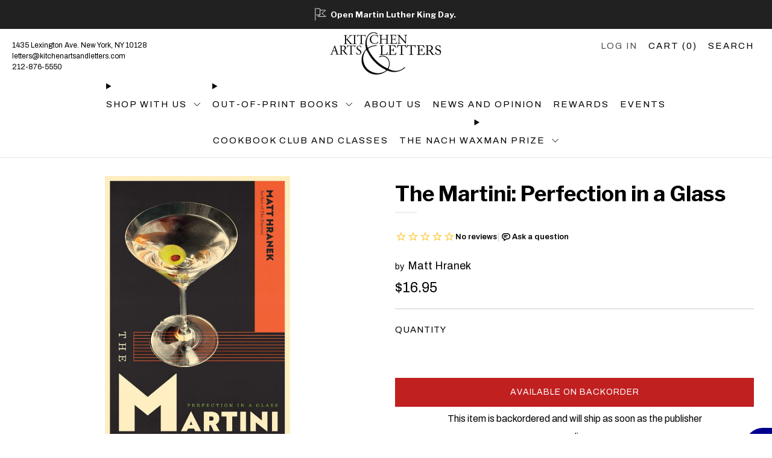

--- FILE ---
content_type: text/html; charset=utf-8
request_url: https://www.kitchenartsandletters.com/collections/beverages/products/the-martini-perfection-in-a-glass
body_size: 38338
content:
<!doctype html>
<html class="no-js" lang="en">
<head>
	<meta charset="utf-8">
	<meta http-equiv="X-UA-Compatible" content="IE=edge,chrome=1">
	<meta name="viewport" content="width=device-width, initial-scale=1.0, height=device-height, minimum-scale=1.0, maximum-scale=2.0, user-scalable=yes">
	<meta name="theme-color" content="#00008f">
    <meta name="google-site-verification" content="9mo_TiCcc04a8bTHyVp4ICL9lr6_0JB0MgobjWiIjrs" />

	<!-- Network optimisations -->
<link rel="preconnect" href="//cdn.shopify.com" crossorigin>
<link rel="preconnect" href="//fonts.shopifycdn.com" crossorigin>

<link rel="preload" as="style" href="//www.kitchenartsandletters.com/cdn/shop/t/47/assets/theme-critical.css?v=163128772902179321641750798210"><link rel="preload" as="script" href="//www.kitchenartsandletters.com/cdn/shop/t/47/assets/scrollreveal.min.js?v=163720458850474464051750798210"><link rel="preload" href="//www.kitchenartsandletters.com/cdn/fonts/archivo/archivo_n4.dc8d917cc69af0a65ae04d01fd8eeab28a3573c9.woff2" as="font" type="font/woff2" crossorigin>
<link rel="preload" href="//www.kitchenartsandletters.com/cdn/fonts/libre_franklin/librefranklin_n7.6739620624550b8695d0cc23f92ffd46eb51c7a3.woff2" as="font" type="font/woff2" crossorigin>
<link rel="canonical" href="https://www.kitchenartsandletters.com/products/the-martini-perfection-in-a-glass">
        <link rel="canonical" href="https://www.kitchenartsandletters.com/products/the-martini-perfection-in-a-glass" />
    

	

	<!-- Title and description ================================================== -->
	<title>The Martini: Perfection in a Glass
&ndash; Kitchen Arts &amp; Letters</title><meta name="description" content="It may not be the oldest of cocktails, but is there any drink as culturally freighted as the martini? Matt Hranek, author of The Negroni, reveres the drink for its speed, elegance, and style. His tribute collection of recipes, replete with a photo of Sean Connery pouring—alas—vodka, offers recipes from famous bars, fam"><!-- /snippets/social-meta-tags.liquid -->




<meta property="og:site_name" content="Kitchen Arts &amp; Letters">
<meta property="og:url" content="https://www.kitchenartsandletters.com/products/the-martini-perfection-in-a-glass">
<meta property="og:title" content="The Martini: Perfection in a Glass">
<meta property="og:type" content="product">
<meta property="og:description" content="It may not be the oldest of cocktails, but is there any drink as culturally freighted as the martini? Matt Hranek, author of The Negroni, reveres the drink for its speed, elegance, and style. His tribute collection of recipes, replete with a photo of Sean Connery pouring—alas—vodka, offers recipes from famous bars, fam">

  <meta property="og:price:amount" content="16.95">
  <meta property="og:price:currency" content="USD">

<meta property="og:image" content="http://www.kitchenartsandletters.com/cdn/shop/products/Hranek_9781579659639_1c5b9_1200x1200.jpg?v=1634842213"><meta property="og:image" content="http://www.kitchenartsandletters.com/cdn/shop/products/Hranek_9781579659639_il_1_c0ed4_1200x1200.jpg?v=1634842214"><meta property="og:image" content="http://www.kitchenartsandletters.com/cdn/shop/products/Hranek_9781579659639_il_2_1fef7_1200x1200.jpg?v=1634842214">
<meta property="og:image:secure_url" content="https://www.kitchenartsandletters.com/cdn/shop/products/Hranek_9781579659639_1c5b9_1200x1200.jpg?v=1634842213"><meta property="og:image:secure_url" content="https://www.kitchenartsandletters.com/cdn/shop/products/Hranek_9781579659639_il_1_c0ed4_1200x1200.jpg?v=1634842214"><meta property="og:image:secure_url" content="https://www.kitchenartsandletters.com/cdn/shop/products/Hranek_9781579659639_il_2_1fef7_1200x1200.jpg?v=1634842214">


<meta name="twitter:card" content="summary_large_image">
<meta name="twitter:title" content="The Martini: Perfection in a Glass">
<meta name="twitter:description" content="It may not be the oldest of cocktails, but is there any drink as culturally freighted as the martini? Matt Hranek, author of The Negroni, reveres the drink for its speed, elegance, and style. His tribute collection of recipes, replete with a photo of Sean Connery pouring—alas—vodka, offers recipes from famous bars, fam">

	<!-- JS before CSSOM =================================================== -->
	<script type="text/javascript">
		theme = {};
		theme.t = {};
	  	theme.t.add_to_cart = 'Add to cart';
	    theme.t.sold_out = 'Sold out';
	    theme.t.unavailable = 'Unavailable';
	    theme.t.regular_price = 'Regular price';
	    theme.t.sale_price = 'Sale price';
	    theme.t.qty_notice_in_stock = 'In stock';
	    theme.t.qty_notice_low_stock = 'Low stock';
	    theme.t.qty_notice_sold_out = 'Out of stock';
	    theme.t.qty_notice_number_in_stock_html = '<span>[qty]</span> in stock';
	    theme.t.qty_notice_number_low_stock_html = 'Only <span>[qty]</span> in stock';
	    theme.t.discount_currency = 'Save [discount]';
	    theme.t.discount_percentage = 'Save [discount]%';
	    theme.t.discount_text = 'On Sale';
	    theme.t.unit_price_label = 'Unit price';
	    theme.t.unit_price_separator = 'per';
	    theme.money_format = '${{amount}}';
		theme.map = {};
		theme.map_settings_url="//www.kitchenartsandletters.com/cdn/shop/t/47/assets/map_settings.min.js?v=55973849163231613841750798210";
		theme.cart_type = 'modal';
		theme.cart_ajax = true;
		theme.routes = {
			rootUrl: "/",
			rootUrlSlash: "/",
			cartUrl: "/cart",
			cartAddUrl: "/cart/add",
			cartChangeUrl: "/cart/change"
		};
		theme.assets = {
			plyr: "//www.kitchenartsandletters.com/cdn/shop/t/47/assets/plyr.min.js?v=4209607025050129391750798210",
			masonry: "//www.kitchenartsandletters.com/cdn/shop/t/47/assets/masonry.min.js?v=52946867241060388171750798210",
			
			fecha: "//www.kitchenartsandletters.com/cdn/shop/t/47/assets/fecha.min.js?v=77892649025288305351750798210"
		};
	</script>
	
	<style id="fontsupporttest">@font-face{font-family:"font";src:url("https://")}</style>
	<script type="text/javascript">
		function supportsFontFace() {
			function blacklist() {
				var match = /(WebKit|windows phone.+trident)\/(\d+)/i.exec(navigator.userAgent);
				return match && parseInt(match[2], 10) < (match[1] == 'WebKit' ? 533 : 6);
			}
			function hasFontFaceSrc() {
				var style = document.getElementById('fontsupporttest');
				var sheet = style.sheet || style.styleSheet;
				var cssText = sheet ? (sheet.cssRules && sheet.cssRules[0] ? sheet.cssRules[0].cssText : sheet.cssText || '') : '';
				return /src/i.test(cssText);
			}
			return !blacklist() && hasFontFaceSrc();
		}
		document.documentElement.classList.replace('no-js', 'js');
		if (window.matchMedia("(pointer: coarse)").matches) {document.documentElement.classList.add('touchevents')} else {document.documentElement.classList.add('no-touchevents')}
		if (supportsFontFace()) {document.documentElement.classList.add('fontface')}
	</script>


<script>
  window.__PRODUCT_ID = 6612550680709;
  window.__PREORDER_PRODUCTS = window.__PREORDER_PRODUCTS || [];
  window.__BACKORDER_VARIANTS = window.__BACKORDER_VARIANTS || [];
  window.__PUBDATES = window.__PUBDATES || {};
  window.__COLLECTION_HANDLES = window.__COLLECTION_HANDLES || [];
  window.__SIGNED_PRODUCTS = window.__SIGNED_PRODUCTS || [];
  window.__BOOKPLATE_PRODUCTS = window.__BOOKPLATE_PRODUCTS || [];

  

  

  
  

  
    
    
    
      console.log("Assigning pubdate for variant 39559885062277:", "2021-10-12");
      window.__PUBDATES[39559885062277] = "2021-10-12";
    

    
    
    

    
      window.__BACKORDER_VARIANTS.push(39559885062277);
    

    

    
  

  
    window.__COLLECTION_HANDLES.push("beverages");
  
</script>

  
	<script src="//www.kitchenartsandletters.com/cdn/shop/t/47/assets/jquery.min.js?v=115860211936397945481750798210" defer="defer"></script>
	<script src="//www.kitchenartsandletters.com/cdn/shop/t/47/assets/vendor.min.js?v=63725370585070164101750798210" defer="defer"></script>
	<script src="//www.kitchenartsandletters.com/cdn/shop/t/47/assets/ajax-cart.js?v=75524019650848056511750798210" defer="defer"></script>


  <!-- CSS ================================================== -->
  









































<style data-shopify>

:root {
	--color--brand: #00008f;
	--color--brand-dark: #000076;
	--color--brand-light: #0000a9;

	--color--accent: #c12020;
	--color--accent-dark: #ab1c1c;

	--color--link: #2929ff;
	--color--link-dark: #000000;

	--color--text: #000000;
	--color--text-light: rgba(0, 0, 0, 0.7);
	--color--text-lighter: rgba(0, 0, 0, 0.55);
	--color--text-lightest: rgba(0, 0, 0, 0.2);
	--color--text-bg: rgba(0, 0, 0, 0.05);

	--color--headings: #000000;
	--color--alt-text: #666666;
	--color--btn: #ffffff;

	--color--product-bg: #ffffff;
	--color--product-sale: #c12020;

	--color--low-stock: #C00000;
	--color--in-stock: #4A9F53;

	--color--title-border: #f2f2f2;

	--color--drawer-bg: #ffffff;

	--color--bg: #ffffff;
	--color--bg-alpha: rgba(255, 255, 255, 0.8);
	--color--bg-light: #ffffff;
	--color--bg-dark: #f2f2f2;

	--color--drop-shadow: rgba(0, 0, 0, 0.08);

	--color--label-brand: #00008f;
	--color--label-sold_out: #f2f2f2;
	--color--label-discount: #c00000;
	--color--label-new: #e5e5e5;
	--color--label-custom1: #e5e5e5;
	--color--label-custom2: #e5e5e5;
	--color--label-custom3: #e5e5e5;
  	--color--label-custom4: #e5e5e5;
  	--color--label-custom5: #c12020;
  
	--color--text-label-brand: #FFFFFF;
	--color--text-label-sold_out: #000000;
	--color--text-label-discount: #FFFFFF;
	--color--text-label-new: #000000;
	--color--text-label-custom_one: #000000;
	--color--text-label-custom_two: #000000;
    --color--text-label-custom_three: #000000;
    --color--text-label-custom_four: #000000;
    --color--text-label-custom_five: #FFFFFF;

	--font--size-base: 16.0;
	--font--line-base: 30;

	--font--size-h1: 32;
	--font--size-h2: 26;
	--font--size-h3: 22;
	--font--size-h4: 20;
	--font--size-h5: 18;
	--font--size-h6: 17;

	--font--size-grid: 15;
	--font--size-nav: 15;
	--font--size-mobile-nav: 16;
	--font--size-mega-menu: 13;
	--font--size-product-form-headings: 13;

	--font--body: Archivo, sans-serif;
	--font--body-style: normal;
  --font--body-weight: 400;

  --font--title: "Libre Franklin", sans-serif;
	--font--title-weight: 700;
	--font--title-style: normal;
	--font--title-space: 0px;
	--font--title-transform: none;
	--font--title-border: 1;
	--font--title-border-size: 3px;

	--font--button: Archivo, sans-serif;
	--font--button-weight: 400;
	--font--button-style: normal;

	--font--button-space: 1px;
	--font--button-transform: none;
	--font--button-size: 14;
	--font--button-mobile-size: 12px;

	--checkbox-check-invert: 1;
}
</style>

	<style>@font-face {
  font-family: Archivo;
  font-weight: 400;
  font-style: normal;
  font-display: swap;
  src: url("//www.kitchenartsandletters.com/cdn/fonts/archivo/archivo_n4.dc8d917cc69af0a65ae04d01fd8eeab28a3573c9.woff2") format("woff2"),
       url("//www.kitchenartsandletters.com/cdn/fonts/archivo/archivo_n4.bd6b9c34fdb81d7646836be8065ce3c80a2cc984.woff") format("woff");
}

@font-face {
  font-family: "Libre Franklin";
  font-weight: 700;
  font-style: normal;
  font-display: swap;
  src: url("//www.kitchenartsandletters.com/cdn/fonts/libre_franklin/librefranklin_n7.6739620624550b8695d0cc23f92ffd46eb51c7a3.woff2") format("woff2"),
       url("//www.kitchenartsandletters.com/cdn/fonts/libre_franklin/librefranklin_n7.7cebc205621b23b061b803310af0ad39921ae57d.woff") format("woff");
}

@font-face {
  font-family: Archivo;
  font-weight: 700;
  font-style: normal;
  font-display: swap;
  src: url("//www.kitchenartsandletters.com/cdn/fonts/archivo/archivo_n7.651b020b3543640c100112be6f1c1b8e816c7f13.woff2") format("woff2"),
       url("//www.kitchenartsandletters.com/cdn/fonts/archivo/archivo_n7.7e9106d320e6594976a7dcb57957f3e712e83c96.woff") format("woff");
}

@font-face {
  font-family: Archivo;
  font-weight: 400;
  font-style: italic;
  font-display: swap;
  src: url("//www.kitchenartsandletters.com/cdn/fonts/archivo/archivo_i4.37d8c4e02dc4f8e8b559f47082eb24a5c48c2908.woff2") format("woff2"),
       url("//www.kitchenartsandletters.com/cdn/fonts/archivo/archivo_i4.839d35d75c605237591e73815270f86ab696602c.woff") format("woff");
}

@font-face {
  font-family: Archivo;
  font-weight: 700;
  font-style: italic;
  font-display: swap;
  src: url("//www.kitchenartsandletters.com/cdn/fonts/archivo/archivo_i7.3dc798c6f261b8341dd97dd5c78d97d457c63517.woff2") format("woff2"),
       url("//www.kitchenartsandletters.com/cdn/fonts/archivo/archivo_i7.3b65e9d326e7379bd5f15bcb927c5d533d950ff6.woff") format("woff");
}

</style>

<link rel="stylesheet" href="//www.kitchenartsandletters.com/cdn/shop/t/47/assets/theme-critical.css?v=163128772902179321641750798210">

<link rel="preload" href="//www.kitchenartsandletters.com/cdn/shop/t/47/assets/theme.css?v=44762011936381961451760366865" as="style" onload="this.onload=null;this.rel='stylesheet'">
<noscript><link rel="stylesheet" href="//www.kitchenartsandletters.com/cdn/shop/t/47/assets/theme.css?v=44762011936381961451760366865"></noscript>
<script>
	/*! loadCSS rel=preload polyfill. [c]2017 Filament Group, Inc. MIT License */
	(function(w){"use strict";if(!w.loadCSS){w.loadCSS=function(){}}var rp=loadCSS.relpreload={};rp.support=(function(){var ret;try{ret=w.document.createElement("link").relList.supports("preload")}catch(e){ret=false}return function(){return ret}})();rp.bindMediaToggle=function(link){var finalMedia=link.media||"all";function enableStylesheet(){if(link.addEventListener){link.removeEventListener("load",enableStylesheet)}else if(link.attachEvent){link.detachEvent("onload",enableStylesheet)}link.setAttribute("onload",null);link.media=finalMedia}if(link.addEventListener){link.addEventListener("load",enableStylesheet)}else if(link.attachEvent){link.attachEvent("onload",enableStylesheet)}setTimeout(function(){link.rel="stylesheet";link.media="only x"});setTimeout(enableStylesheet,3000)};rp.poly=function(){if(rp.support()){return}var links=w.document.getElementsByTagName("link");for(var i=0;i<links.length;i+=1){var link=links[i];if(link.rel==="preload"&&link.getAttribute("as")==="style"&&!link.getAttribute("data-loadcss")){link.setAttribute("data-loadcss",true);rp.bindMediaToggle(link)}}};if(!rp.support()){rp.poly();var run=w.setInterval(rp.poly,500);if(w.addEventListener){w.addEventListener("load",function(){rp.poly();w.clearInterval(run)})}else if(w.attachEvent){w.attachEvent("onload",function(){rp.poly();w.clearInterval(run)})}}if(typeof exports!=="undefined"){exports.loadCSS=loadCSS}else{w.loadCSS=loadCSS}}(typeof global!=="undefined"?global:this));
</script>
 
	<!-- JS after CSSOM=================================================== -->
	<script src="//www.kitchenartsandletters.com/cdn/shop/t/47/assets/theme.min.js?v=13857629684926792451750798210" defer="defer"></script>
	<script src="//www.kitchenartsandletters.com/cdn/shop/t/47/assets/custom.js?v=132581193450573052311762202530" defer="defer"></script><script src="//www.kitchenartsandletters.com/cdn/shop/t/47/assets/swatch-colors.js?v=82493430240517712901750798210" defer="defer"></script><script src="//www.kitchenartsandletters.com/cdn/shop/t/47/assets/details-disclosure.js?v=96430930583685380661750798210" defer="defer"></script>
	<script src="//www.kitchenartsandletters.com/cdn/shop/t/47/assets/header-details-disclosure.js?v=21486544877615593081750798210" defer="defer"></script>

	

  
		<script src="//www.kitchenartsandletters.com/cdn/shop/t/47/assets/scrollreveal.min.js?v=163720458850474464051750798210"></script>
	
	

	<script src="//www.kitchenartsandletters.com/cdn/shop/t/47/assets/damage-condition-dynamic.js?v=11970372352488462831767648735" defer></script>

	<!-- Header hook for plugins ================================================== -->
  <script>window.performance && window.performance.mark && window.performance.mark('shopify.content_for_header.start');</script><meta name="google-site-verification" content="9mo_TiCcc04a8bTHyVp4ICL9lr6_0JB0MgobjWiIjrs">
<meta id="shopify-digital-wallet" name="shopify-digital-wallet" content="/29750460549/digital_wallets/dialog">
<meta name="shopify-checkout-api-token" content="238f4bd0e347cd4329c890c3ba72d7ae">
<meta id="in-context-paypal-metadata" data-shop-id="29750460549" data-venmo-supported="false" data-environment="production" data-locale="en_US" data-paypal-v4="true" data-currency="USD">
<link rel="alternate" type="application/json+oembed" href="https://www.kitchenartsandletters.com/products/the-martini-perfection-in-a-glass.oembed">
<script async="async" src="/checkouts/internal/preloads.js?locale=en-US"></script>
<link rel="preconnect" href="https://shop.app" crossorigin="anonymous">
<script async="async" src="https://shop.app/checkouts/internal/preloads.js?locale=en-US&shop_id=29750460549" crossorigin="anonymous"></script>
<script id="apple-pay-shop-capabilities" type="application/json">{"shopId":29750460549,"countryCode":"US","currencyCode":"USD","merchantCapabilities":["supports3DS"],"merchantId":"gid:\/\/shopify\/Shop\/29750460549","merchantName":"Kitchen Arts \u0026 Letters","requiredBillingContactFields":["postalAddress","email","phone"],"requiredShippingContactFields":["postalAddress","email","phone"],"shippingType":"shipping","supportedNetworks":["visa","masterCard","amex","discover","elo","jcb"],"total":{"type":"pending","label":"Kitchen Arts \u0026 Letters","amount":"1.00"},"shopifyPaymentsEnabled":true,"supportsSubscriptions":true}</script>
<script id="shopify-features" type="application/json">{"accessToken":"238f4bd0e347cd4329c890c3ba72d7ae","betas":["rich-media-storefront-analytics"],"domain":"www.kitchenartsandletters.com","predictiveSearch":true,"shopId":29750460549,"locale":"en"}</script>
<script>var Shopify = Shopify || {};
Shopify.shop = "castironbooks.myshopify.com";
Shopify.locale = "en";
Shopify.currency = {"active":"USD","rate":"1.0"};
Shopify.country = "US";
Shopify.theme = {"name":"Venue - 2025 - Alpha","id":127529156741,"schema_name":"Venue","schema_version":"10.0.0","theme_store_id":836,"role":"main"};
Shopify.theme.handle = "null";
Shopify.theme.style = {"id":null,"handle":null};
Shopify.cdnHost = "www.kitchenartsandletters.com/cdn";
Shopify.routes = Shopify.routes || {};
Shopify.routes.root = "/";</script>
<script type="module">!function(o){(o.Shopify=o.Shopify||{}).modules=!0}(window);</script>
<script>!function(o){function n(){var o=[];function n(){o.push(Array.prototype.slice.apply(arguments))}return n.q=o,n}var t=o.Shopify=o.Shopify||{};t.loadFeatures=n(),t.autoloadFeatures=n()}(window);</script>
<script>
  window.ShopifyPay = window.ShopifyPay || {};
  window.ShopifyPay.apiHost = "shop.app\/pay";
  window.ShopifyPay.redirectState = null;
</script>
<script id="shop-js-analytics" type="application/json">{"pageType":"product"}</script>
<script defer="defer" async type="module" src="//www.kitchenartsandletters.com/cdn/shopifycloud/shop-js/modules/v2/client.init-shop-cart-sync_C5BV16lS.en.esm.js"></script>
<script defer="defer" async type="module" src="//www.kitchenartsandletters.com/cdn/shopifycloud/shop-js/modules/v2/chunk.common_CygWptCX.esm.js"></script>
<script type="module">
  await import("//www.kitchenartsandletters.com/cdn/shopifycloud/shop-js/modules/v2/client.init-shop-cart-sync_C5BV16lS.en.esm.js");
await import("//www.kitchenartsandletters.com/cdn/shopifycloud/shop-js/modules/v2/chunk.common_CygWptCX.esm.js");

  window.Shopify.SignInWithShop?.initShopCartSync?.({"fedCMEnabled":true,"windoidEnabled":true});

</script>
<script>
  window.Shopify = window.Shopify || {};
  if (!window.Shopify.featureAssets) window.Shopify.featureAssets = {};
  window.Shopify.featureAssets['shop-js'] = {"shop-cart-sync":["modules/v2/client.shop-cart-sync_ZFArdW7E.en.esm.js","modules/v2/chunk.common_CygWptCX.esm.js"],"init-fed-cm":["modules/v2/client.init-fed-cm_CmiC4vf6.en.esm.js","modules/v2/chunk.common_CygWptCX.esm.js"],"shop-button":["modules/v2/client.shop-button_tlx5R9nI.en.esm.js","modules/v2/chunk.common_CygWptCX.esm.js"],"shop-cash-offers":["modules/v2/client.shop-cash-offers_DOA2yAJr.en.esm.js","modules/v2/chunk.common_CygWptCX.esm.js","modules/v2/chunk.modal_D71HUcav.esm.js"],"init-windoid":["modules/v2/client.init-windoid_sURxWdc1.en.esm.js","modules/v2/chunk.common_CygWptCX.esm.js"],"shop-toast-manager":["modules/v2/client.shop-toast-manager_ClPi3nE9.en.esm.js","modules/v2/chunk.common_CygWptCX.esm.js"],"init-shop-email-lookup-coordinator":["modules/v2/client.init-shop-email-lookup-coordinator_B8hsDcYM.en.esm.js","modules/v2/chunk.common_CygWptCX.esm.js"],"init-shop-cart-sync":["modules/v2/client.init-shop-cart-sync_C5BV16lS.en.esm.js","modules/v2/chunk.common_CygWptCX.esm.js"],"avatar":["modules/v2/client.avatar_BTnouDA3.en.esm.js"],"pay-button":["modules/v2/client.pay-button_FdsNuTd3.en.esm.js","modules/v2/chunk.common_CygWptCX.esm.js"],"init-customer-accounts":["modules/v2/client.init-customer-accounts_DxDtT_ad.en.esm.js","modules/v2/client.shop-login-button_C5VAVYt1.en.esm.js","modules/v2/chunk.common_CygWptCX.esm.js","modules/v2/chunk.modal_D71HUcav.esm.js"],"init-shop-for-new-customer-accounts":["modules/v2/client.init-shop-for-new-customer-accounts_ChsxoAhi.en.esm.js","modules/v2/client.shop-login-button_C5VAVYt1.en.esm.js","modules/v2/chunk.common_CygWptCX.esm.js","modules/v2/chunk.modal_D71HUcav.esm.js"],"shop-login-button":["modules/v2/client.shop-login-button_C5VAVYt1.en.esm.js","modules/v2/chunk.common_CygWptCX.esm.js","modules/v2/chunk.modal_D71HUcav.esm.js"],"init-customer-accounts-sign-up":["modules/v2/client.init-customer-accounts-sign-up_CPSyQ0Tj.en.esm.js","modules/v2/client.shop-login-button_C5VAVYt1.en.esm.js","modules/v2/chunk.common_CygWptCX.esm.js","modules/v2/chunk.modal_D71HUcav.esm.js"],"shop-follow-button":["modules/v2/client.shop-follow-button_Cva4Ekp9.en.esm.js","modules/v2/chunk.common_CygWptCX.esm.js","modules/v2/chunk.modal_D71HUcav.esm.js"],"checkout-modal":["modules/v2/client.checkout-modal_BPM8l0SH.en.esm.js","modules/v2/chunk.common_CygWptCX.esm.js","modules/v2/chunk.modal_D71HUcav.esm.js"],"lead-capture":["modules/v2/client.lead-capture_Bi8yE_yS.en.esm.js","modules/v2/chunk.common_CygWptCX.esm.js","modules/v2/chunk.modal_D71HUcav.esm.js"],"shop-login":["modules/v2/client.shop-login_D6lNrXab.en.esm.js","modules/v2/chunk.common_CygWptCX.esm.js","modules/v2/chunk.modal_D71HUcav.esm.js"],"payment-terms":["modules/v2/client.payment-terms_CZxnsJam.en.esm.js","modules/v2/chunk.common_CygWptCX.esm.js","modules/v2/chunk.modal_D71HUcav.esm.js"]};
</script>
<script>(function() {
  var isLoaded = false;
  function asyncLoad() {
    if (isLoaded) return;
    isLoaded = true;
    var urls = ["https:\/\/chimpstatic.com\/mcjs-connected\/js\/users\/a84a608643ac5bfcd47cc8250\/8104c4cbd18cd5af9994e0f3d.js?shop=castironbooks.myshopify.com","\/\/cdn.shopify.com\/proxy\/edc17917f667961a3072ca3a198463f1cd8959996f8cb680e2c1716c5b42b648\/static.cdn.printful.com\/static\/js\/external\/shopify-product-customizer.js?v=0.28\u0026shop=castironbooks.myshopify.com\u0026sp-cache-control=cHVibGljLCBtYXgtYWdlPTkwMA"];
    for (var i = 0; i < urls.length; i++) {
      var s = document.createElement('script');
      s.type = 'text/javascript';
      s.async = true;
      s.src = urls[i];
      var x = document.getElementsByTagName('script')[0];
      x.parentNode.insertBefore(s, x);
    }
  };
  if(window.attachEvent) {
    window.attachEvent('onload', asyncLoad);
  } else {
    window.addEventListener('load', asyncLoad, false);
  }
})();</script>
<script id="__st">var __st={"a":29750460549,"offset":-18000,"reqid":"bb1c6d88-f604-43af-8ba9-de449bb51e93-1768804332","pageurl":"www.kitchenartsandletters.com\/collections\/beverages\/products\/the-martini-perfection-in-a-glass","u":"200ce3f10b3b","p":"product","rtyp":"product","rid":6612550680709};</script>
<script>window.ShopifyPaypalV4VisibilityTracking = true;</script>
<script id="captcha-bootstrap">!function(){'use strict';const t='contact',e='account',n='new_comment',o=[[t,t],['blogs',n],['comments',n],[t,'customer']],c=[[e,'customer_login'],[e,'guest_login'],[e,'recover_customer_password'],[e,'create_customer']],r=t=>t.map((([t,e])=>`form[action*='/${t}']:not([data-nocaptcha='true']) input[name='form_type'][value='${e}']`)).join(','),a=t=>()=>t?[...document.querySelectorAll(t)].map((t=>t.form)):[];function s(){const t=[...o],e=r(t);return a(e)}const i='password',u='form_key',d=['recaptcha-v3-token','g-recaptcha-response','h-captcha-response',i],f=()=>{try{return window.sessionStorage}catch{return}},m='__shopify_v',_=t=>t.elements[u];function p(t,e,n=!1){try{const o=window.sessionStorage,c=JSON.parse(o.getItem(e)),{data:r}=function(t){const{data:e,action:n}=t;return t[m]||n?{data:e,action:n}:{data:t,action:n}}(c);for(const[e,n]of Object.entries(r))t.elements[e]&&(t.elements[e].value=n);n&&o.removeItem(e)}catch(o){console.error('form repopulation failed',{error:o})}}const l='form_type',E='cptcha';function T(t){t.dataset[E]=!0}const w=window,h=w.document,L='Shopify',v='ce_forms',y='captcha';let A=!1;((t,e)=>{const n=(g='f06e6c50-85a8-45c8-87d0-21a2b65856fe',I='https://cdn.shopify.com/shopifycloud/storefront-forms-hcaptcha/ce_storefront_forms_captcha_hcaptcha.v1.5.2.iife.js',D={infoText:'Protected by hCaptcha',privacyText:'Privacy',termsText:'Terms'},(t,e,n)=>{const o=w[L][v],c=o.bindForm;if(c)return c(t,g,e,D).then(n);var r;o.q.push([[t,g,e,D],n]),r=I,A||(h.body.append(Object.assign(h.createElement('script'),{id:'captcha-provider',async:!0,src:r})),A=!0)});var g,I,D;w[L]=w[L]||{},w[L][v]=w[L][v]||{},w[L][v].q=[],w[L][y]=w[L][y]||{},w[L][y].protect=function(t,e){n(t,void 0,e),T(t)},Object.freeze(w[L][y]),function(t,e,n,w,h,L){const[v,y,A,g]=function(t,e,n){const i=e?o:[],u=t?c:[],d=[...i,...u],f=r(d),m=r(i),_=r(d.filter((([t,e])=>n.includes(e))));return[a(f),a(m),a(_),s()]}(w,h,L),I=t=>{const e=t.target;return e instanceof HTMLFormElement?e:e&&e.form},D=t=>v().includes(t);t.addEventListener('submit',(t=>{const e=I(t);if(!e)return;const n=D(e)&&!e.dataset.hcaptchaBound&&!e.dataset.recaptchaBound,o=_(e),c=g().includes(e)&&(!o||!o.value);(n||c)&&t.preventDefault(),c&&!n&&(function(t){try{if(!f())return;!function(t){const e=f();if(!e)return;const n=_(t);if(!n)return;const o=n.value;o&&e.removeItem(o)}(t);const e=Array.from(Array(32),(()=>Math.random().toString(36)[2])).join('');!function(t,e){_(t)||t.append(Object.assign(document.createElement('input'),{type:'hidden',name:u})),t.elements[u].value=e}(t,e),function(t,e){const n=f();if(!n)return;const o=[...t.querySelectorAll(`input[type='${i}']`)].map((({name:t})=>t)),c=[...d,...o],r={};for(const[a,s]of new FormData(t).entries())c.includes(a)||(r[a]=s);n.setItem(e,JSON.stringify({[m]:1,action:t.action,data:r}))}(t,e)}catch(e){console.error('failed to persist form',e)}}(e),e.submit())}));const S=(t,e)=>{t&&!t.dataset[E]&&(n(t,e.some((e=>e===t))),T(t))};for(const o of['focusin','change'])t.addEventListener(o,(t=>{const e=I(t);D(e)&&S(e,y())}));const B=e.get('form_key'),M=e.get(l),P=B&&M;t.addEventListener('DOMContentLoaded',(()=>{const t=y();if(P)for(const e of t)e.elements[l].value===M&&p(e,B);[...new Set([...A(),...v().filter((t=>'true'===t.dataset.shopifyCaptcha))])].forEach((e=>S(e,t)))}))}(h,new URLSearchParams(w.location.search),n,t,e,['guest_login'])})(!0,!0)}();</script>
<script integrity="sha256-4kQ18oKyAcykRKYeNunJcIwy7WH5gtpwJnB7kiuLZ1E=" data-source-attribution="shopify.loadfeatures" defer="defer" src="//www.kitchenartsandletters.com/cdn/shopifycloud/storefront/assets/storefront/load_feature-a0a9edcb.js" crossorigin="anonymous"></script>
<script crossorigin="anonymous" defer="defer" src="//www.kitchenartsandletters.com/cdn/shopifycloud/storefront/assets/shopify_pay/storefront-65b4c6d7.js?v=20250812"></script>
<script data-source-attribution="shopify.dynamic_checkout.dynamic.init">var Shopify=Shopify||{};Shopify.PaymentButton=Shopify.PaymentButton||{isStorefrontPortableWallets:!0,init:function(){window.Shopify.PaymentButton.init=function(){};var t=document.createElement("script");t.src="https://www.kitchenartsandletters.com/cdn/shopifycloud/portable-wallets/latest/portable-wallets.en.js",t.type="module",document.head.appendChild(t)}};
</script>
<script data-source-attribution="shopify.dynamic_checkout.buyer_consent">
  function portableWalletsHideBuyerConsent(e){var t=document.getElementById("shopify-buyer-consent"),n=document.getElementById("shopify-subscription-policy-button");t&&n&&(t.classList.add("hidden"),t.setAttribute("aria-hidden","true"),n.removeEventListener("click",e))}function portableWalletsShowBuyerConsent(e){var t=document.getElementById("shopify-buyer-consent"),n=document.getElementById("shopify-subscription-policy-button");t&&n&&(t.classList.remove("hidden"),t.removeAttribute("aria-hidden"),n.addEventListener("click",e))}window.Shopify?.PaymentButton&&(window.Shopify.PaymentButton.hideBuyerConsent=portableWalletsHideBuyerConsent,window.Shopify.PaymentButton.showBuyerConsent=portableWalletsShowBuyerConsent);
</script>
<script data-source-attribution="shopify.dynamic_checkout.cart.bootstrap">document.addEventListener("DOMContentLoaded",(function(){function t(){return document.querySelector("shopify-accelerated-checkout-cart, shopify-accelerated-checkout")}if(t())Shopify.PaymentButton.init();else{new MutationObserver((function(e,n){t()&&(Shopify.PaymentButton.init(),n.disconnect())})).observe(document.body,{childList:!0,subtree:!0})}}));
</script>
<script id='scb4127' type='text/javascript' async='' src='https://www.kitchenartsandletters.com/cdn/shopifycloud/privacy-banner/storefront-banner.js'></script><link id="shopify-accelerated-checkout-styles" rel="stylesheet" media="screen" href="https://www.kitchenartsandletters.com/cdn/shopifycloud/portable-wallets/latest/accelerated-checkout-backwards-compat.css" crossorigin="anonymous">
<style id="shopify-accelerated-checkout-cart">
        #shopify-buyer-consent {
  margin-top: 1em;
  display: inline-block;
  width: 100%;
}

#shopify-buyer-consent.hidden {
  display: none;
}

#shopify-subscription-policy-button {
  background: none;
  border: none;
  padding: 0;
  text-decoration: underline;
  font-size: inherit;
  cursor: pointer;
}

#shopify-subscription-policy-button::before {
  box-shadow: none;
}

      </style>

<script>window.performance && window.performance.mark && window.performance.mark('shopify.content_for_header.end');</script>
<!-- BEGIN app block: shopify://apps/klaviyo-email-marketing-sms/blocks/klaviyo-onsite-embed/2632fe16-c075-4321-a88b-50b567f42507 -->












  <script async src="https://static.klaviyo.com/onsite/js/WGazUR/klaviyo.js?company_id=WGazUR"></script>
  <script>!function(){if(!window.klaviyo){window._klOnsite=window._klOnsite||[];try{window.klaviyo=new Proxy({},{get:function(n,i){return"push"===i?function(){var n;(n=window._klOnsite).push.apply(n,arguments)}:function(){for(var n=arguments.length,o=new Array(n),w=0;w<n;w++)o[w]=arguments[w];var t="function"==typeof o[o.length-1]?o.pop():void 0,e=new Promise((function(n){window._klOnsite.push([i].concat(o,[function(i){t&&t(i),n(i)}]))}));return e}}})}catch(n){window.klaviyo=window.klaviyo||[],window.klaviyo.push=function(){var n;(n=window._klOnsite).push.apply(n,arguments)}}}}();</script>

  
    <script id="viewed_product">
      if (item == null) {
        var _learnq = _learnq || [];

        var MetafieldReviews = null
        var MetafieldYotpoRating = null
        var MetafieldYotpoCount = null
        var MetafieldLooxRating = null
        var MetafieldLooxCount = null
        var okendoProduct = null
        var okendoProductReviewCount = null
        var okendoProductReviewAverageValue = null
        try {
          // The following fields are used for Customer Hub recently viewed in order to add reviews.
          // This information is not part of __kla_viewed. Instead, it is part of __kla_viewed_reviewed_items
          MetafieldReviews = {"rating_count":0};
          MetafieldYotpoRating = null
          MetafieldYotpoCount = null
          MetafieldLooxRating = null
          MetafieldLooxCount = null

          okendoProduct = null
          // If the okendo metafield is not legacy, it will error, which then requires the new json formatted data
          if (okendoProduct && 'error' in okendoProduct) {
            okendoProduct = null
          }
          okendoProductReviewCount = okendoProduct ? okendoProduct.reviewCount : null
          okendoProductReviewAverageValue = okendoProduct ? okendoProduct.reviewAverageValue : null
        } catch (error) {
          console.error('Error in Klaviyo onsite reviews tracking:', error);
        }

        var item = {
          Name: "The Martini: Perfection in a Glass",
          ProductID: 6612550680709,
          Categories: ["Beverage Books"],
          ImageURL: "https://www.kitchenartsandletters.com/cdn/shop/products/Hranek_9781579659639_1c5b9_grande.jpg?v=1634842213",
          URL: "https://www.kitchenartsandletters.com/products/the-martini-perfection-in-a-glass",
          Brand: "COMO",
          Price: "$16.95",
          Value: "16.95",
          CompareAtPrice: "$0.00"
        };
        _learnq.push(['track', 'Viewed Product', item]);
        _learnq.push(['trackViewedItem', {
          Title: item.Name,
          ItemId: item.ProductID,
          Categories: item.Categories,
          ImageUrl: item.ImageURL,
          Url: item.URL,
          Metadata: {
            Brand: item.Brand,
            Price: item.Price,
            Value: item.Value,
            CompareAtPrice: item.CompareAtPrice
          },
          metafields:{
            reviews: MetafieldReviews,
            yotpo:{
              rating: MetafieldYotpoRating,
              count: MetafieldYotpoCount,
            },
            loox:{
              rating: MetafieldLooxRating,
              count: MetafieldLooxCount,
            },
            okendo: {
              rating: okendoProductReviewAverageValue,
              count: okendoProductReviewCount,
            }
          }
        }]);
      }
    </script>
  




  <script>
    window.klaviyoReviewsProductDesignMode = false
  </script>







<!-- END app block --><link href="https://monorail-edge.shopifysvc.com" rel="dns-prefetch">
<script>(function(){if ("sendBeacon" in navigator && "performance" in window) {try {var session_token_from_headers = performance.getEntriesByType('navigation')[0].serverTiming.find(x => x.name == '_s').description;} catch {var session_token_from_headers = undefined;}var session_cookie_matches = document.cookie.match(/_shopify_s=([^;]*)/);var session_token_from_cookie = session_cookie_matches && session_cookie_matches.length === 2 ? session_cookie_matches[1] : "";var session_token = session_token_from_headers || session_token_from_cookie || "";function handle_abandonment_event(e) {var entries = performance.getEntries().filter(function(entry) {return /monorail-edge.shopifysvc.com/.test(entry.name);});if (!window.abandonment_tracked && entries.length === 0) {window.abandonment_tracked = true;var currentMs = Date.now();var navigation_start = performance.timing.navigationStart;var payload = {shop_id: 29750460549,url: window.location.href,navigation_start,duration: currentMs - navigation_start,session_token,page_type: "product"};window.navigator.sendBeacon("https://monorail-edge.shopifysvc.com/v1/produce", JSON.stringify({schema_id: "online_store_buyer_site_abandonment/1.1",payload: payload,metadata: {event_created_at_ms: currentMs,event_sent_at_ms: currentMs}}));}}window.addEventListener('pagehide', handle_abandonment_event);}}());</script>
<script id="web-pixels-manager-setup">(function e(e,d,r,n,o){if(void 0===o&&(o={}),!Boolean(null===(a=null===(i=window.Shopify)||void 0===i?void 0:i.analytics)||void 0===a?void 0:a.replayQueue)){var i,a;window.Shopify=window.Shopify||{};var t=window.Shopify;t.analytics=t.analytics||{};var s=t.analytics;s.replayQueue=[],s.publish=function(e,d,r){return s.replayQueue.push([e,d,r]),!0};try{self.performance.mark("wpm:start")}catch(e){}var l=function(){var e={modern:/Edge?\/(1{2}[4-9]|1[2-9]\d|[2-9]\d{2}|\d{4,})\.\d+(\.\d+|)|Firefox\/(1{2}[4-9]|1[2-9]\d|[2-9]\d{2}|\d{4,})\.\d+(\.\d+|)|Chrom(ium|e)\/(9{2}|\d{3,})\.\d+(\.\d+|)|(Maci|X1{2}).+ Version\/(15\.\d+|(1[6-9]|[2-9]\d|\d{3,})\.\d+)([,.]\d+|)( \(\w+\)|)( Mobile\/\w+|) Safari\/|Chrome.+OPR\/(9{2}|\d{3,})\.\d+\.\d+|(CPU[ +]OS|iPhone[ +]OS|CPU[ +]iPhone|CPU IPhone OS|CPU iPad OS)[ +]+(15[._]\d+|(1[6-9]|[2-9]\d|\d{3,})[._]\d+)([._]\d+|)|Android:?[ /-](13[3-9]|1[4-9]\d|[2-9]\d{2}|\d{4,})(\.\d+|)(\.\d+|)|Android.+Firefox\/(13[5-9]|1[4-9]\d|[2-9]\d{2}|\d{4,})\.\d+(\.\d+|)|Android.+Chrom(ium|e)\/(13[3-9]|1[4-9]\d|[2-9]\d{2}|\d{4,})\.\d+(\.\d+|)|SamsungBrowser\/([2-9]\d|\d{3,})\.\d+/,legacy:/Edge?\/(1[6-9]|[2-9]\d|\d{3,})\.\d+(\.\d+|)|Firefox\/(5[4-9]|[6-9]\d|\d{3,})\.\d+(\.\d+|)|Chrom(ium|e)\/(5[1-9]|[6-9]\d|\d{3,})\.\d+(\.\d+|)([\d.]+$|.*Safari\/(?![\d.]+ Edge\/[\d.]+$))|(Maci|X1{2}).+ Version\/(10\.\d+|(1[1-9]|[2-9]\d|\d{3,})\.\d+)([,.]\d+|)( \(\w+\)|)( Mobile\/\w+|) Safari\/|Chrome.+OPR\/(3[89]|[4-9]\d|\d{3,})\.\d+\.\d+|(CPU[ +]OS|iPhone[ +]OS|CPU[ +]iPhone|CPU IPhone OS|CPU iPad OS)[ +]+(10[._]\d+|(1[1-9]|[2-9]\d|\d{3,})[._]\d+)([._]\d+|)|Android:?[ /-](13[3-9]|1[4-9]\d|[2-9]\d{2}|\d{4,})(\.\d+|)(\.\d+|)|Mobile Safari.+OPR\/([89]\d|\d{3,})\.\d+\.\d+|Android.+Firefox\/(13[5-9]|1[4-9]\d|[2-9]\d{2}|\d{4,})\.\d+(\.\d+|)|Android.+Chrom(ium|e)\/(13[3-9]|1[4-9]\d|[2-9]\d{2}|\d{4,})\.\d+(\.\d+|)|Android.+(UC? ?Browser|UCWEB|U3)[ /]?(15\.([5-9]|\d{2,})|(1[6-9]|[2-9]\d|\d{3,})\.\d+)\.\d+|SamsungBrowser\/(5\.\d+|([6-9]|\d{2,})\.\d+)|Android.+MQ{2}Browser\/(14(\.(9|\d{2,})|)|(1[5-9]|[2-9]\d|\d{3,})(\.\d+|))(\.\d+|)|K[Aa][Ii]OS\/(3\.\d+|([4-9]|\d{2,})\.\d+)(\.\d+|)/},d=e.modern,r=e.legacy,n=navigator.userAgent;return n.match(d)?"modern":n.match(r)?"legacy":"unknown"}(),u="modern"===l?"modern":"legacy",c=(null!=n?n:{modern:"",legacy:""})[u],f=function(e){return[e.baseUrl,"/wpm","/b",e.hashVersion,"modern"===e.buildTarget?"m":"l",".js"].join("")}({baseUrl:d,hashVersion:r,buildTarget:u}),m=function(e){var d=e.version,r=e.bundleTarget,n=e.surface,o=e.pageUrl,i=e.monorailEndpoint;return{emit:function(e){var a=e.status,t=e.errorMsg,s=(new Date).getTime(),l=JSON.stringify({metadata:{event_sent_at_ms:s},events:[{schema_id:"web_pixels_manager_load/3.1",payload:{version:d,bundle_target:r,page_url:o,status:a,surface:n,error_msg:t},metadata:{event_created_at_ms:s}}]});if(!i)return console&&console.warn&&console.warn("[Web Pixels Manager] No Monorail endpoint provided, skipping logging."),!1;try{return self.navigator.sendBeacon.bind(self.navigator)(i,l)}catch(e){}var u=new XMLHttpRequest;try{return u.open("POST",i,!0),u.setRequestHeader("Content-Type","text/plain"),u.send(l),!0}catch(e){return console&&console.warn&&console.warn("[Web Pixels Manager] Got an unhandled error while logging to Monorail."),!1}}}}({version:r,bundleTarget:l,surface:e.surface,pageUrl:self.location.href,monorailEndpoint:e.monorailEndpoint});try{o.browserTarget=l,function(e){var d=e.src,r=e.async,n=void 0===r||r,o=e.onload,i=e.onerror,a=e.sri,t=e.scriptDataAttributes,s=void 0===t?{}:t,l=document.createElement("script"),u=document.querySelector("head"),c=document.querySelector("body");if(l.async=n,l.src=d,a&&(l.integrity=a,l.crossOrigin="anonymous"),s)for(var f in s)if(Object.prototype.hasOwnProperty.call(s,f))try{l.dataset[f]=s[f]}catch(e){}if(o&&l.addEventListener("load",o),i&&l.addEventListener("error",i),u)u.appendChild(l);else{if(!c)throw new Error("Did not find a head or body element to append the script");c.appendChild(l)}}({src:f,async:!0,onload:function(){if(!function(){var e,d;return Boolean(null===(d=null===(e=window.Shopify)||void 0===e?void 0:e.analytics)||void 0===d?void 0:d.initialized)}()){var d=window.webPixelsManager.init(e)||void 0;if(d){var r=window.Shopify.analytics;r.replayQueue.forEach((function(e){var r=e[0],n=e[1],o=e[2];d.publishCustomEvent(r,n,o)})),r.replayQueue=[],r.publish=d.publishCustomEvent,r.visitor=d.visitor,r.initialized=!0}}},onerror:function(){return m.emit({status:"failed",errorMsg:"".concat(f," has failed to load")})},sri:function(e){var d=/^sha384-[A-Za-z0-9+/=]+$/;return"string"==typeof e&&d.test(e)}(c)?c:"",scriptDataAttributes:o}),m.emit({status:"loading"})}catch(e){m.emit({status:"failed",errorMsg:(null==e?void 0:e.message)||"Unknown error"})}}})({shopId: 29750460549,storefrontBaseUrl: "https://www.kitchenartsandletters.com",extensionsBaseUrl: "https://extensions.shopifycdn.com/cdn/shopifycloud/web-pixels-manager",monorailEndpoint: "https://monorail-edge.shopifysvc.com/unstable/produce_batch",surface: "storefront-renderer",enabledBetaFlags: ["2dca8a86"],webPixelsConfigList: [{"id":"558923909","configuration":"{\"accountID\":\"WGazUR\",\"webPixelConfig\":\"eyJlbmFibGVBZGRlZFRvQ2FydEV2ZW50cyI6IHRydWV9\"}","eventPayloadVersion":"v1","runtimeContext":"STRICT","scriptVersion":"524f6c1ee37bacdca7657a665bdca589","type":"APP","apiClientId":123074,"privacyPurposes":["ANALYTICS","MARKETING"],"dataSharingAdjustments":{"protectedCustomerApprovalScopes":["read_customer_address","read_customer_email","read_customer_name","read_customer_personal_data","read_customer_phone"]}},{"id":"303431813","configuration":"{\"config\":\"{\\\"pixel_id\\\":\\\"G-0X0Y8P1RGK\\\",\\\"target_country\\\":\\\"US\\\",\\\"gtag_events\\\":[{\\\"type\\\":\\\"search\\\",\\\"action_label\\\":\\\"G-0X0Y8P1RGK\\\"},{\\\"type\\\":\\\"begin_checkout\\\",\\\"action_label\\\":\\\"G-0X0Y8P1RGK\\\"},{\\\"type\\\":\\\"view_item\\\",\\\"action_label\\\":[\\\"G-0X0Y8P1RGK\\\",\\\"MC-122WCPGN34\\\"]},{\\\"type\\\":\\\"purchase\\\",\\\"action_label\\\":[\\\"G-0X0Y8P1RGK\\\",\\\"MC-122WCPGN34\\\"]},{\\\"type\\\":\\\"page_view\\\",\\\"action_label\\\":[\\\"G-0X0Y8P1RGK\\\",\\\"MC-122WCPGN34\\\"]},{\\\"type\\\":\\\"add_payment_info\\\",\\\"action_label\\\":\\\"G-0X0Y8P1RGK\\\"},{\\\"type\\\":\\\"add_to_cart\\\",\\\"action_label\\\":\\\"G-0X0Y8P1RGK\\\"}],\\\"enable_monitoring_mode\\\":false}\"}","eventPayloadVersion":"v1","runtimeContext":"OPEN","scriptVersion":"b2a88bafab3e21179ed38636efcd8a93","type":"APP","apiClientId":1780363,"privacyPurposes":[],"dataSharingAdjustments":{"protectedCustomerApprovalScopes":["read_customer_address","read_customer_email","read_customer_name","read_customer_personal_data","read_customer_phone"]}},{"id":"34177157","configuration":"{\"storeIdentity\":\"castironbooks.myshopify.com\",\"baseURL\":\"https:\\\/\\\/api.printful.com\\\/shopify-pixels\"}","eventPayloadVersion":"v1","runtimeContext":"STRICT","scriptVersion":"74f275712857ab41bea9d998dcb2f9da","type":"APP","apiClientId":156624,"privacyPurposes":["ANALYTICS","MARKETING","SALE_OF_DATA"],"dataSharingAdjustments":{"protectedCustomerApprovalScopes":["read_customer_address","read_customer_email","read_customer_name","read_customer_personal_data","read_customer_phone"]}},{"id":"shopify-app-pixel","configuration":"{}","eventPayloadVersion":"v1","runtimeContext":"STRICT","scriptVersion":"0450","apiClientId":"shopify-pixel","type":"APP","privacyPurposes":["ANALYTICS","MARKETING"]},{"id":"shopify-custom-pixel","eventPayloadVersion":"v1","runtimeContext":"LAX","scriptVersion":"0450","apiClientId":"shopify-pixel","type":"CUSTOM","privacyPurposes":["ANALYTICS","MARKETING"]}],isMerchantRequest: false,initData: {"shop":{"name":"Kitchen Arts \u0026 Letters","paymentSettings":{"currencyCode":"USD"},"myshopifyDomain":"castironbooks.myshopify.com","countryCode":"US","storefrontUrl":"https:\/\/www.kitchenartsandletters.com"},"customer":null,"cart":null,"checkout":null,"productVariants":[{"price":{"amount":16.95,"currencyCode":"USD"},"product":{"title":"The Martini: Perfection in a Glass","vendor":"COMO","id":"6612550680709","untranslatedTitle":"The Martini: Perfection in a Glass","url":"\/products\/the-martini-perfection-in-a-glass","type":"BOOK"},"id":"39559885062277","image":{"src":"\/\/www.kitchenartsandletters.com\/cdn\/shop\/products\/Hranek_9781579659639_1c5b9.jpg?v=1634842213"},"sku":"Matt Hranek","title":"Default Title","untranslatedTitle":"Default Title"}],"purchasingCompany":null},},"https://www.kitchenartsandletters.com/cdn","fcfee988w5aeb613cpc8e4bc33m6693e112",{"modern":"","legacy":""},{"shopId":"29750460549","storefrontBaseUrl":"https:\/\/www.kitchenartsandletters.com","extensionBaseUrl":"https:\/\/extensions.shopifycdn.com\/cdn\/shopifycloud\/web-pixels-manager","surface":"storefront-renderer","enabledBetaFlags":"[\"2dca8a86\"]","isMerchantRequest":"false","hashVersion":"fcfee988w5aeb613cpc8e4bc33m6693e112","publish":"custom","events":"[[\"page_viewed\",{}],[\"product_viewed\",{\"productVariant\":{\"price\":{\"amount\":16.95,\"currencyCode\":\"USD\"},\"product\":{\"title\":\"The Martini: Perfection in a Glass\",\"vendor\":\"COMO\",\"id\":\"6612550680709\",\"untranslatedTitle\":\"The Martini: Perfection in a Glass\",\"url\":\"\/products\/the-martini-perfection-in-a-glass\",\"type\":\"BOOK\"},\"id\":\"39559885062277\",\"image\":{\"src\":\"\/\/www.kitchenartsandletters.com\/cdn\/shop\/products\/Hranek_9781579659639_1c5b9.jpg?v=1634842213\"},\"sku\":\"Matt Hranek\",\"title\":\"Default Title\",\"untranslatedTitle\":\"Default Title\"}}]]"});</script><script>
  window.ShopifyAnalytics = window.ShopifyAnalytics || {};
  window.ShopifyAnalytics.meta = window.ShopifyAnalytics.meta || {};
  window.ShopifyAnalytics.meta.currency = 'USD';
  var meta = {"product":{"id":6612550680709,"gid":"gid:\/\/shopify\/Product\/6612550680709","vendor":"COMO","type":"BOOK","handle":"the-martini-perfection-in-a-glass","variants":[{"id":39559885062277,"price":1695,"name":"The Martini: Perfection in a Glass","public_title":null,"sku":"Matt Hranek"}],"remote":false},"page":{"pageType":"product","resourceType":"product","resourceId":6612550680709,"requestId":"bb1c6d88-f604-43af-8ba9-de449bb51e93-1768804332"}};
  for (var attr in meta) {
    window.ShopifyAnalytics.meta[attr] = meta[attr];
  }
</script>
<script class="analytics">
  (function () {
    var customDocumentWrite = function(content) {
      var jquery = null;

      if (window.jQuery) {
        jquery = window.jQuery;
      } else if (window.Checkout && window.Checkout.$) {
        jquery = window.Checkout.$;
      }

      if (jquery) {
        jquery('body').append(content);
      }
    };

    var hasLoggedConversion = function(token) {
      if (token) {
        return document.cookie.indexOf('loggedConversion=' + token) !== -1;
      }
      return false;
    }

    var setCookieIfConversion = function(token) {
      if (token) {
        var twoMonthsFromNow = new Date(Date.now());
        twoMonthsFromNow.setMonth(twoMonthsFromNow.getMonth() + 2);

        document.cookie = 'loggedConversion=' + token + '; expires=' + twoMonthsFromNow;
      }
    }

    var trekkie = window.ShopifyAnalytics.lib = window.trekkie = window.trekkie || [];
    if (trekkie.integrations) {
      return;
    }
    trekkie.methods = [
      'identify',
      'page',
      'ready',
      'track',
      'trackForm',
      'trackLink'
    ];
    trekkie.factory = function(method) {
      return function() {
        var args = Array.prototype.slice.call(arguments);
        args.unshift(method);
        trekkie.push(args);
        return trekkie;
      };
    };
    for (var i = 0; i < trekkie.methods.length; i++) {
      var key = trekkie.methods[i];
      trekkie[key] = trekkie.factory(key);
    }
    trekkie.load = function(config) {
      trekkie.config = config || {};
      trekkie.config.initialDocumentCookie = document.cookie;
      var first = document.getElementsByTagName('script')[0];
      var script = document.createElement('script');
      script.type = 'text/javascript';
      script.onerror = function(e) {
        var scriptFallback = document.createElement('script');
        scriptFallback.type = 'text/javascript';
        scriptFallback.onerror = function(error) {
                var Monorail = {
      produce: function produce(monorailDomain, schemaId, payload) {
        var currentMs = new Date().getTime();
        var event = {
          schema_id: schemaId,
          payload: payload,
          metadata: {
            event_created_at_ms: currentMs,
            event_sent_at_ms: currentMs
          }
        };
        return Monorail.sendRequest("https://" + monorailDomain + "/v1/produce", JSON.stringify(event));
      },
      sendRequest: function sendRequest(endpointUrl, payload) {
        // Try the sendBeacon API
        if (window && window.navigator && typeof window.navigator.sendBeacon === 'function' && typeof window.Blob === 'function' && !Monorail.isIos12()) {
          var blobData = new window.Blob([payload], {
            type: 'text/plain'
          });

          if (window.navigator.sendBeacon(endpointUrl, blobData)) {
            return true;
          } // sendBeacon was not successful

        } // XHR beacon

        var xhr = new XMLHttpRequest();

        try {
          xhr.open('POST', endpointUrl);
          xhr.setRequestHeader('Content-Type', 'text/plain');
          xhr.send(payload);
        } catch (e) {
          console.log(e);
        }

        return false;
      },
      isIos12: function isIos12() {
        return window.navigator.userAgent.lastIndexOf('iPhone; CPU iPhone OS 12_') !== -1 || window.navigator.userAgent.lastIndexOf('iPad; CPU OS 12_') !== -1;
      }
    };
    Monorail.produce('monorail-edge.shopifysvc.com',
      'trekkie_storefront_load_errors/1.1',
      {shop_id: 29750460549,
      theme_id: 127529156741,
      app_name: "storefront",
      context_url: window.location.href,
      source_url: "//www.kitchenartsandletters.com/cdn/s/trekkie.storefront.cd680fe47e6c39ca5d5df5f0a32d569bc48c0f27.min.js"});

        };
        scriptFallback.async = true;
        scriptFallback.src = '//www.kitchenartsandletters.com/cdn/s/trekkie.storefront.cd680fe47e6c39ca5d5df5f0a32d569bc48c0f27.min.js';
        first.parentNode.insertBefore(scriptFallback, first);
      };
      script.async = true;
      script.src = '//www.kitchenartsandletters.com/cdn/s/trekkie.storefront.cd680fe47e6c39ca5d5df5f0a32d569bc48c0f27.min.js';
      first.parentNode.insertBefore(script, first);
    };
    trekkie.load(
      {"Trekkie":{"appName":"storefront","development":false,"defaultAttributes":{"shopId":29750460549,"isMerchantRequest":null,"themeId":127529156741,"themeCityHash":"2943756673371588672","contentLanguage":"en","currency":"USD","eventMetadataId":"dc05413b-6bde-4f91-a678-753a0d0372ab"},"isServerSideCookieWritingEnabled":true,"monorailRegion":"shop_domain","enabledBetaFlags":["65f19447"]},"Session Attribution":{},"S2S":{"facebookCapiEnabled":false,"source":"trekkie-storefront-renderer","apiClientId":580111}}
    );

    var loaded = false;
    trekkie.ready(function() {
      if (loaded) return;
      loaded = true;

      window.ShopifyAnalytics.lib = window.trekkie;

      var originalDocumentWrite = document.write;
      document.write = customDocumentWrite;
      try { window.ShopifyAnalytics.merchantGoogleAnalytics.call(this); } catch(error) {};
      document.write = originalDocumentWrite;

      window.ShopifyAnalytics.lib.page(null,{"pageType":"product","resourceType":"product","resourceId":6612550680709,"requestId":"bb1c6d88-f604-43af-8ba9-de449bb51e93-1768804332","shopifyEmitted":true});

      var match = window.location.pathname.match(/checkouts\/(.+)\/(thank_you|post_purchase)/)
      var token = match? match[1]: undefined;
      if (!hasLoggedConversion(token)) {
        setCookieIfConversion(token);
        window.ShopifyAnalytics.lib.track("Viewed Product",{"currency":"USD","variantId":39559885062277,"productId":6612550680709,"productGid":"gid:\/\/shopify\/Product\/6612550680709","name":"The Martini: Perfection in a Glass","price":"16.95","sku":"Matt Hranek","brand":"COMO","variant":null,"category":"BOOK","nonInteraction":true,"remote":false},undefined,undefined,{"shopifyEmitted":true});
      window.ShopifyAnalytics.lib.track("monorail:\/\/trekkie_storefront_viewed_product\/1.1",{"currency":"USD","variantId":39559885062277,"productId":6612550680709,"productGid":"gid:\/\/shopify\/Product\/6612550680709","name":"The Martini: Perfection in a Glass","price":"16.95","sku":"Matt Hranek","brand":"COMO","variant":null,"category":"BOOK","nonInteraction":true,"remote":false,"referer":"https:\/\/www.kitchenartsandletters.com\/collections\/beverages\/products\/the-martini-perfection-in-a-glass"});
      }
    });


        var eventsListenerScript = document.createElement('script');
        eventsListenerScript.async = true;
        eventsListenerScript.src = "//www.kitchenartsandletters.com/cdn/shopifycloud/storefront/assets/shop_events_listener-3da45d37.js";
        document.getElementsByTagName('head')[0].appendChild(eventsListenerScript);

})();</script>
  <script>
  if (!window.ga || (window.ga && typeof window.ga !== 'function')) {
    window.ga = function ga() {
      (window.ga.q = window.ga.q || []).push(arguments);
      if (window.Shopify && window.Shopify.analytics && typeof window.Shopify.analytics.publish === 'function') {
        window.Shopify.analytics.publish("ga_stub_called", {}, {sendTo: "google_osp_migration"});
      }
      console.error("Shopify's Google Analytics stub called with:", Array.from(arguments), "\nSee https://help.shopify.com/manual/promoting-marketing/pixels/pixel-migration#google for more information.");
    };
    if (window.Shopify && window.Shopify.analytics && typeof window.Shopify.analytics.publish === 'function') {
      window.Shopify.analytics.publish("ga_stub_initialized", {}, {sendTo: "google_osp_migration"});
    }
  }
</script>
<script
  defer
  src="https://www.kitchenartsandletters.com/cdn/shopifycloud/perf-kit/shopify-perf-kit-3.0.4.min.js"
  data-application="storefront-renderer"
  data-shop-id="29750460549"
  data-render-region="gcp-us-central1"
  data-page-type="product"
  data-theme-instance-id="127529156741"
  data-theme-name="Venue"
  data-theme-version="10.0.0"
  data-monorail-region="shop_domain"
  data-resource-timing-sampling-rate="10"
  data-shs="true"
  data-shs-beacon="true"
  data-shs-export-with-fetch="true"
  data-shs-logs-sample-rate="1"
  data-shs-beacon-endpoint="https://www.kitchenartsandletters.com/api/collect"
></script>
</head>

<body id="the-martini-perfection-in-a-glass" class="template-product" data-anim-load="true" data-anim-interval-style="fade_down" data-anim-zoom="false" data-anim-interval="true" data-editor-mode="false" data-quick-shop-show-cart="true" data-heading-border="true">
	<script type="text/javascript">
		//loading class for animations
		document.body.className += ' ' + 'js-theme-loading';
		setTimeout(function(){
			document.body.className = document.body.className.replace('js-theme-loading','js-theme-loaded');
		}, 300);
	</script>

	<a class="skip-to-content-link" href="#main">Skip to content</a>
    <a class="skip-to-content-link" href="#menu">Skip to Menu</a>
    <a class="skip-to-content-link" href="https://www.kitchenartsandletters.com/pages/accessibility-statement">KAL Accessibility Statement</a>

	<div class="page-transition"></div>

	<div class="page-container">
		<script>
  theme.setHeaderHeightVars = () => {
    const headerSection = document.querySelector('.js-section__header');
    const header = document.querySelector('.js-header');
    const announcement = document.querySelector('.shopify-section-group-header-group.js-section__announcement');

    document.documentElement.style.setProperty('--window-height', `${window.innerHeight}px`);

    document.documentElement.style.setProperty('--announcement-height', `${announcement ? announcement.offsetHeight : 0}px`);

    //header section (zero height if transparent)
    if (headerSection) document.documentElement.style.setProperty('--header-section-height', `${headerSection.offsetHeight}px`);
    //header element (has height if transparent)
    if (header) document.documentElement.style.setProperty('--header-height', `${header.offsetHeight}px`);
  }

  theme.setHeaderLogoVars = () => {
      //header logo width
      const logoLink = document.querySelector('.header__logo-link');
      if (logoLink) document.documentElement.style.setProperty('--header-logo-width', `${logoLink.offsetWidth}px`);
  }

  theme.setHeaderStyle = () => {
    const header = document.querySelector('.js-header');
    if (!header) return;

    //get element width witout padding
    const getElementContentWidth = (element) => {
      if (!element) return 0;

      const styles = window.getComputedStyle(element);
      const padding =
        parseFloat(styles.paddingLeft) +
        parseFloat(styles.paddingRight);

      return element.clientWidth - padding;
    }

    const iconsNavDisplayStyle = (style, element) => {
      if (!element) return;

      element.style.display = style;
    }

    const headerNavs = header.querySelector('.js-heaver-navs');
    const mobileDraw = header.querySelector('.js-mobile-draw-icon');
    const searchDraw = header.querySelector('.js-search-draw-icon');
    const cartDraw = header.querySelector('.js-cart-draw-icon');
    const primaryNav = header.querySelector('.js-primary-nav');
    const primaryNavItems = header.querySelector('.js-primary-nav-items');
    const secondaryNav = header.querySelector('.js-secondary-nav');
    const logoImg = header.querySelector('.js-main-logo');
    const mobileBrkp = 768;

    //set sizes
    const winWidth = window.innerWidth;
    const navsWidth = getElementContentWidth(headerNavs);
    const secondaryWidth = getElementContentWidth(secondaryNav);
    const logoWidth = getElementContentWidth(logoImg);
    const primaryWidth = getElementContentWidth(primaryNavItems);

    if (header.dataset.headerStyle == 'icons') {
      iconsNavDisplayStyle('flex', mobileDraw);
      iconsNavDisplayStyle('flex', cartDraw);
      iconsNavDisplayStyle('flex', searchDraw);
    } else if (winWidth >= mobileBrkp) {
      if (header.dataset.headerStyle !== 'center') {

        //inline style logic
        if (header.dataset.headerStyle === 'left') {

          const availableLeftSpace = (winWidth - logoWidth) / 2;
          if (availableLeftSpace - primaryWidth < 40) {
            header.classList.remove('header--left');
            header.classList.add('header--center');
          } else {
            header.classList.add('header--left');
            header.classList.remove('header--center');
          }
        }

        //logo left style logic
        if (header.dataset.headerStyle === 'logo-left') {
          const availableCenterSpace = winWidth - logoWidth;
          if (availableCenterSpace - primaryWidth - secondaryWidth < 100) {
            header.classList.remove('header--logo-left');
            header.classList.add('header--center');
          } else {
            header.classList.add('header--logo-left');
            header.classList.remove('header--center');
          }
        }

      }

      iconsNavDisplayStyle('none', mobileDraw);
      iconsNavDisplayStyle('none', cartDraw);
      iconsNavDisplayStyle('none', searchDraw);
    } else {
      iconsNavDisplayStyle('flex', mobileDraw);
      iconsNavDisplayStyle('flex', cartDraw);
      iconsNavDisplayStyle('flex', searchDraw);
    }
  }

  theme.setUpHeaderResizeObservers = () => {
    const debounce = (f, delay) => {
      let timer = 0;
      return (...args) => {
          clearTimeout(timer);
          timer = setTimeout(() => f.apply(this, args), delay);
      };
    }

    const headerSection = document.querySelector('.js-section__header');
    const header = document.querySelector('header');
    const logo = document.querySelector('.header__logo-link');

    theme.setHeaderHeightVars();
    const headerSectionObserver = new ResizeObserver(debounce(theme.setHeaderHeightVars, 50));
    headerSectionObserver.observe(headerSection);

    theme.setHeaderLogoVars();
    const headerLogoObserver = new ResizeObserver(debounce(theme.setHeaderLogoVars, 50));
    headerLogoObserver.observe(logo);

    theme.setHeaderStyle();
    const headerObserver = new ResizeObserver(debounce(theme.setHeaderStyle, 50));
    headerObserver.observe(header);
  }
</script>

		<!-- BEGIN sections: header-group -->
<div id="shopify-section-sections--15601174708357__announcement-bar" class="shopify-section shopify-section-group-header-group js-section__announcement"><style type="text/css">
      .announcement__wrapper {
        background-color: #212121;
      }
      .announcement__text,
      .announcement__text a {
        color: #ffffff;
        font-size: 0.85rem;
      }
      .announcement__text.rte a {
        border-color: #ffffff;
      }
      .announcement__icon {
        width: 1.3rem;
        height: 1.3rem;
        color: #ffffff;
      }
      .announcement__carousel-button,
      .announcement__close {
        color: #ffffff;
      }

      @media screen and (max-width: 767px) {
        .announcement__text,
        .announcement__text a {
          font-size: 0.85rem;
        }

        .announcement__icon {
          width: 1.3rem;
          height: 1.3rem;
        }
      }
    </style>

    <announcement-bar
      id="sections--15601174708357__announcement-bar"
      
autoplay="true"
      autoplay-delay="8000">

      <div class="announcement__wrapper">
        <div class="announcement__carousel-container">
          <ol class="announcement__carousel-wrapper"><li id="3e116665-70c4-4776-bd66-87d089935174"
                class="announcement announcement__carousel-slides"
                aria-label="1/2"
                data-slide-id="1"
                
              ><div class="announcement__message"><div class="announcement__text announcement__text--heading">
                      
                        <span class="announcement__icon block--3e116665-70c4-4776-bd66-87d089935174">
                            <style>
			.block--3e116665-70c4-4776-bd66-87d089935174 .icon-selection > *,
			.block--3e116665-70c4-4776-bd66-87d089935174 .icon-selection g > * {
				stroke: #ffffff;
			}
		</style><svg class="icon-selection icon-selection--#ffffff" aria-hidden="true" focusable="false" role="presentation" xmlns="http://www.w3.org/2000/svg" viewBox="0 0 24 24" fill="none"><path d="M4,1.5h6a1,1,0,0,1,1,1v2H21c.55,0,.649.281.219.625L14.5,10.5l7.5,6H7.6a.5.5,0,0,1-.464-.688C7.83,14.094,11,13.5,11,13.5H4" fill="none" stroke="#000000" stroke-linecap="round" stroke-linejoin="round"></path><line x1="11" y1="4.5" x2="11" y2="13.5" fill="none" stroke="#000000" stroke-linecap="round" stroke-linejoin="round"></line><line x1="2" y1="0.5" x2="2" y2="23.5" fill="none" stroke="#000000" stroke-linecap="round" stroke-linejoin="round"></line></svg>









</span>
                      
                      <span>Open Martin Luther King Day.</span></div></div></li><li id="f752cf03-1fbc-4be1-a3cc-171a071687d2"
                class="announcement announcement__carousel-slides"
                aria-label="2/2"
                data-slide-id="2"
                
              ><div class="announcement__message"><div class="announcement__text announcement__text--heading">
                      
                        <span class="announcement__icon block--f752cf03-1fbc-4be1-a3cc-171a071687d2">
                            <style>
			.block--f752cf03-1fbc-4be1-a3cc-171a071687d2 .icon-selection > *,
			.block--f752cf03-1fbc-4be1-a3cc-171a071687d2 .icon-selection g > * {
				stroke: #ffffff;
			}
		</style><svg class="icon-selection icon-selection--#ffffff" aria-hidden="true" focusable="false" role="presentation" xmlns="http://www.w3.org/2000/svg" viewBox="0 0 24 24" fill="none"><circle cx="5" cy="18" r="2" fill="none" stroke="#000000" stroke-linecap="round" stroke-linejoin="round"></circle><circle cx="19" cy="18" r="2" fill="none" stroke="#000000" stroke-linecap="round" stroke-linejoin="round"></circle><path d="M3,18H1.5a1,1,0,0,1-1-1V13.015A1,1,0,0,1,.919,12.2L4,11l.811-4.243A1,1,0,0,1,5.781,6H9.5V5a1,1,0,0,1,1-1h12a1,1,0,0,1,1,1V17a1,1,0,0,1-1,1H21" fill="none" stroke="#000000" stroke-linecap="round" stroke-linejoin="round"></path><line x1="7" y1="18" x2="17" y2="18" fill="none" stroke="#000000" stroke-linecap="round" stroke-linejoin="round"></line><line x1="9.5" y1="6" x2="9.5" y2="16" fill="none" stroke="#000000" stroke-linecap="round" stroke-linejoin="round"></line><line x1="0.5" y1="15" x2="2" y2="15" fill="none" stroke="#000000" stroke-linecap="round" stroke-linejoin="round"></line><line x1="4" y1="11" x2="9.5" y2="11" fill="none" stroke="#000000" stroke-linecap="round" stroke-linejoin="round"></line></svg>









</span>
                      
                      <span>We ship worldwide—Please read about our Shipping Policies</span><span><a href="/policies/shipping-policy" class="announcement__link__text">here</a></span></div></div></li></ol>
        </div>
      </div>

    </announcement-bar>

    
      <script>
        const sectionId = `sections--15601174708357__announcement-bar`;
        const announcementBar = document.getElementById(sectionId);
        if (sessionStorage.getItem(sectionId) === '0') {
          announcementBar.setAttribute('hidden', 'hidden');
        }
      </script>
    

    <script src="//www.kitchenartsandletters.com/cdn/shop/t/47/assets/announcement-bar.js?v=34355977288390199121750798210" type="module"></script></div><div id="shopify-section-sections--15601174708357__header" class="shopify-section shopify-section-group-header-group shopify-section-header js-section__header">
<style type="text/css">
  :root {
    
    --header-is-sticky:1;
    
    --header-bg-color: #ffffff;
    --header-bg-color-darker: #f2f2f2;
    --header-text-color: #000000;
    --header-text-color-light: rgba(0, 0, 0, 0.7);
    --header-text-color-lighter: rgba(0, 0, 0, 0.5);
    --header-text-color-lightest: rgba(0, 0, 0, 0.1);
    --header-text-color-bg: rgba(0, 0, 0, 0.01);
    --header-transparent-text-color: #000000;
    --header-transparent-text-color-light: rgba(0, 0, 0, 0.3);
    --header-text-contrast-color: #fff;
    --header-transparent-text-contrast-color: #fff;
  }

  
  .shopify-section-header {
    position: -webkit-sticky;
    position: sticky;
    top: -1px;
  }
  


  .header,
  .header__logo,
  .header-trigger {
    height: calc(75px + 7px);
  }
  .header__logo-img {
    max-height: 75px;
    padding: 0;
  }
  .header__logo-ratio-box {
    height: 75px;
  }
  .header.header--center .header__logo {
    padding: 3px 0;
  }

  @media screen and (max-width: 767px) {
    .header,
    .header__logo,
    .header-trigger,
    .header.header--center {
      height: calc(60px + 0px);
    }
    .header__logo-img {
      max-height: 60px;
    }
    .header__logo-ratio-box {
      height: auto;
      max-height: 60px;
    }
    .header.header--center .header__logo {
      padding: 0;
    }
  }

  
  
  
</style>

<script>
document.addEventListener('DOMContentLoaded', function() {
  var dropdownToggles = document.querySelectorAll('[aria-haspopup="true"]');

  dropdownToggles.forEach(function(dropdownToggle) {
    var detailsElement = dropdownToggle.closest('details');

    // Add event listener for mouseenter and mouseleave events
    dropdownToggle.addEventListener('mouseenter', function() {
      if (detailsElement) { // Check if detailsElement is not null
        detailsElement.setAttribute('aria-expanded', 'true');
      }
    });

    dropdownToggle.addEventListener('mouseleave', function() {
      if (detailsElement) { // Check if detailsElement is not null
        detailsElement.setAttribute('aria-expanded', 'false');
      }
    });
  });
});
</script>

<header
  role="banner"
  id="top"
  class="header js-header header--sticky js-header-sticky header--left u-flex u-flex--middle u-flex--center header--search-enabled header--has-transparent-divider header--has-divider"
  data-section-id="sections--15601174708357__header"
  data-section-type="header-section"
  data-transparent-header="false"
  data-sticky-header="true"
  data-header-style="left"
>

 <div class="header__left">
    <div class="header__left-text">
      <span class="header__left-line" aria-label="Address for Kitchen Arts and Letters">1435 Lexington Ave. New York, NY 10128</span>
      <span class="header__left-line" aria-label="email address (link opens in new window)"><a href="mailto:letters@kitchenartsandletters.com" target="_blank" aria-label="link opens a new window">letters@kitchenartsandletters.com</a></span>
      <span class="header__left-line" aria-label="telephone number">212-876-5550</span>
    </div>
  </div>
  
  <div class="header__logo u-flex u-flex--middle u-flex--center">
    
      <div class="header__logo-wrapper js-main-logo" itemscope itemtype="http://schema.org/Organization">
    
      
        <a href="/" itemprop="url" class="header__logo-link">
          <div class="header__logo-ratio-box" style="aspect-ratio: 2.5/1">

            <img src="//www.kitchenartsandletters.com/cdn/shop/files/KitArt_LetLogo.png?height=150&v=1709610671" class="header__logo-img" alt="Kitchen Arts &amp; Letters" itemprop="logo" width="393" height="155" loading="eager">

            
          </div>

        </a>
      
    
      </div>
    
  </div>

  <div class="header-trigger header-trigger--left mobile-draw-trigger-icon u-flex u-flex--middle js-mobile-draw-icon" style="display: none">
    <a href="#" class="header-trigger__link header-trigger__link--mobile js-mobile-draw-trigger"  aria-haspopup="dialog" aria-label="Menu">
      <svg
  class="icon icon-menu"
  aria-hidden="true"
  focusable="false"
  role="presentation"
  xmlns="http://www.w3.org/2000/svg"
  viewBox="0 0 48 48"
  fill="none">

  <path d="M1.53198 6.57446H46.4682" stroke="currentColor" stroke-width="2.04255"/>
  <path d="M1.53198 24H46.4682" stroke="currentColor" stroke-width="2.04255"/>
  <path d="M1.53198 41.4255H46.4682" stroke="currentColor" stroke-width="2.04255"/>
</svg>
    </a>
  </div>
  
    <div class="header-trigger header-trigger--far-right search-draw-trigger-icon u-flex u-flex--middle js-search-draw-icon" style="display: none">
      <a href="/search" class="header-trigger__link header-trigger__link--search js-search-trigger" aria-haspopup="dialog" aria-label="Search">
        <svg
  class="icon icon-search"
  aria-hidden="true"
  focusable="false"
  role="presentation"
  viewBox="0 0 48 48"
  fill="none"
  xmlns="http://www.w3.org/2000/svg">
    <path d="M21.9574 40.3404C32.1101 40.3404 40.3404 32.1101 40.3404 21.9574C40.3404 11.8048 32.1101 3.57447 21.9574 3.57447C11.8048 3.57447 3.57446 11.8048 3.57446 21.9574C3.57446 32.1101 11.8048 40.3404 21.9574 40.3404Z" stroke="currentColor" stroke-width="2.04255"/>
    <path d="M35.0454 35.0445L44.4256 44.4255" stroke="currentColor" stroke-width="2.04255"/>
</svg>
      </a>
    </div>
  
  <div class="header-trigger header-trigger--right cart-draw-trigger-icon u-flex u-flex--middle js-cart-draw-icon" style="display: none">
    <a href="/cart" class="header-trigger__link header-trigger__link--cart js-cart-icon js-cart-trigger" aria-haspopup="dialog" aria-label="Cart">
      <svg
  class="icon icon-cart"
  aria-hidden="true"
  focusable="false"
  role="presentation"
  viewBox="0 0 48 48"
  fill="none"
  xmlns="http://www.w3.org/2000/svg">
  <path d="M3.57446 13.7872H44.4255V44.4255H3.57446V13.7872Z" stroke="currentColor" stroke-width="2.04255"/>
  <path d="M34.2129 13.7872V13.3787C34.2129 7.96397 29.8234 3.57446 24.4086 3.57446H23.5916C18.1769 3.57446 13.7874 7.96397 13.7874 13.3787V13.7872" stroke="currentColor" stroke-width="2.04255"/>
</svg>
      <div class="cart-count-bubble">
        <span class="js-cart-count" aria-hidden="true">0</span>
      </div>
    </a>
  </div>

  <div class="header-navs js-heaver-navs u-clearfix u-hidden@tab-down"><nav class="primary-nav header-navs__items js-primary-nav" role="navigation">
      <ul class="primary-nav__items js-primary-nav-items"><li id="menu" class="primary-nav__item f-family--body f-caps--true f-space--2">
                  <header-details-disclosure class="mega" adjust-mega-menu-height  aria-haspopup="true">
                    <details id="Details-HeaderMenu-2" data-link-title="Shop with Us" aria-expanded="false">
                      <summary class="primary-nav__summary">
                        <a href="#" role="button" aria-label="Primary Menu Drop Down Item" class="primary-nav__link nav__link--sub">
                          Shop with Us
                        </a>
                      </summary>

                      <div id="HeaderMenu-MenuList-2" class="nav__sub" tabindex="-1">
                        <div class="nav__sub-wrap"><div class="mega-panel mega-panel--width-default mega-panel--alignment-left mega-panel--single-row"><div
    class="
      mega-panel__block
      
      
      mega-links
      mega-links--text-align-left
    "
    style="
      --width: 60;
      --per-row: 4;
      --spacing: 30;
    "
  >
    <ul class="mega-panel__items">
      
<li class="mega-panel__item has-animation mega-links__item mega-links__item--sub " style="animation-delay: 100ms;">
          <a href="#" class="mega-links__link mega-links__link--has-children js-header-sub-t-a f-family--body f-caps--true f-space--1"  aria-expanded="false" aria-controls="sub-t--1">Professional Kitchens</a>
          
            <div class="js-nav-sub-t" id="sub-t--1"><ul class="list-menu">
                  
                    <li class="list-menu__item">
                      <a href="/collections/chefs-restaurants" class="list-menu__link">
                        <span class="list-menu__text">Chefs &amp; Restaurants</span>
                      </a>
                    </li>
                  
                    <li class="list-menu__item">
                      <a href="/collections/professional-baking" class="list-menu__link">
                        <span class="list-menu__text">Professional Baking &amp; Pastry</span>
                      </a>
                    </li>
                  
                    <li class="list-menu__item">
                      <a href="/collections/beverages" class="list-menu__link">
                        <span class="list-menu__text">Beverages</span>
                      </a>
                    </li>
                  
                </ul></div>
          
        </li>
      
<li class="mega-panel__item has-animation mega-links__item mega-links__item--sub " style="animation-delay: 200ms;">
          <a href="#" class="mega-links__link mega-links__link--has-children js-header-sub-t-a f-family--body f-caps--true f-space--1"  aria-expanded="false" aria-controls="sub-t--2">Home Kitchens</a>
          
            <div class="js-nav-sub-t" id="sub-t--2"><ul class="list-menu">
                  
                    <li class="list-menu__item">
                      <a href="/collections/american-regional" class="list-menu__link">
                        <span class="list-menu__text">American Regional</span>
                      </a>
                    </li>
                  
                    <li class="list-menu__item">
                      <a href="/collections/everyday-cooking" class="list-menu__link">
                        <span class="list-menu__text">Everyday Cooking</span>
                      </a>
                    </li>
                  
                    <li class="list-menu__item">
                      <a href="/collections/healthy-special-diet" class="list-menu__link">
                        <span class="list-menu__text">Healthy &amp; Special Diet</span>
                      </a>
                    </li>
                  
                    <li class="list-menu__item">
                      <a href="/collections/home-baking-dessert" class="list-menu__link">
                        <span class="list-menu__text">Home Baking &amp; Dessert</span>
                      </a>
                    </li>
                  
                    <li class="list-menu__item">
                      <a href="/collections/international-ethnic" class="list-menu__link">
                        <span class="list-menu__text">International &amp; Ethnic</span>
                      </a>
                    </li>
                  
                    <li class="list-menu__item">
                      <a href="/collections/kids-books" class="list-menu__link">
                        <span class="list-menu__text">Kids&#39; Books</span>
                      </a>
                    </li>
                  
                    <li class="list-menu__item">
                      <a href="/collections/single-subject" class="list-menu__link">
                        <span class="list-menu__text">Single Subject</span>
                      </a>
                    </li>
                  
                    <li class="list-menu__item">
                      <a href="/collections/vegetarian" class="list-menu__link">
                        <span class="list-menu__text">Vegetarian and Vegan</span>
                      </a>
                    </li>
                  
                </ul></div>
          
        </li>
      
<li class="mega-panel__item has-animation mega-links__item mega-links__item--sub " style="animation-delay: 300ms;">
          <a href="#" class="mega-links__link mega-links__link--has-children js-header-sub-t-a f-family--body f-caps--true f-space--1"  aria-expanded="false" aria-controls="sub-t--3">Reading</a>
          
            <div class="js-nav-sub-t" id="sub-t--3"><ul class="list-menu">
                  
                    <li class="list-menu__item">
                      <a href="/collections/beverages" class="list-menu__link">
                        <span class="list-menu__text">Beverages</span>
                      </a>
                    </li>
                  
                    <li class="list-menu__item">
                      <a href="/collections/periodicals" class="list-menu__link">
                        <span class="list-menu__text">Food and Drink Magazines</span>
                      </a>
                    </li>
                  
                    <li class="list-menu__item">
                      <a href="/collections/food-scholarship-1" class="list-menu__link">
                        <span class="list-menu__text">Food History</span>
                      </a>
                    </li>
                  
                    <li class="list-menu__item">
                      <a href="/collections/food-science" class="list-menu__link">
                        <span class="list-menu__text">Food Science</span>
                      </a>
                    </li>
                  
                    <li class="list-menu__item">
                      <a href="/collections/good-reads" class="list-menu__link">
                        <span class="list-menu__text">Good Reads</span>
                      </a>
                    </li>
                  
                    <li class="list-menu__item">
                      <a href="/collections/reference-1" class="list-menu__link">
                        <span class="list-menu__text">Reference</span>
                      </a>
                    </li>
                  
                </ul></div>
          
        </li>
      
<li class="mega-panel__item has-animation mega-links__item mega-links__item--sub " style="animation-delay: 400ms;">
          <a href="#" class="mega-links__link mega-links__link--has-children js-header-sub-t-a f-family--body f-caps--true f-space--1"  aria-expanded="false" aria-controls="sub-t--4">Special Categories</a>
          
            <div class="js-nav-sub-t" id="sub-t--4"><ul class="list-menu">
                  
                    <li class="list-menu__item">
                      <a href="/products/kitchen-arts-letters-gift-card" class="list-menu__link">
                        <span class="list-menu__text">Gift Cards</span>
                      </a>
                    </li>
                  
                    <li class="list-menu__item">
                      <a href="/collections/limited-editions" class="list-menu__link">
                        <span class="list-menu__text">Limited Editions</span>
                      </a>
                    </li>
                  
                    <li class="list-menu__item">
                      <a href="/collections/neither-book-nor-magazine" class="list-menu__link">
                        <span class="list-menu__text">Puzzles &amp; Merch</span>
                      </a>
                    </li>
                  
                    <li class="list-menu__item">
                      <a href="/collections/signed-books" class="list-menu__link">
                        <span class="list-menu__text">Signed Books</span>
                      </a>
                    </li>
                  
                    <li class="list-menu__item">
                      <a href="/collections/damaged-books" class="list-menu__link">
                        <span class="list-menu__text">Damaged Books</span>
                      </a>
                    </li>
                  
                </ul></div>
          
        </li>
      
    </ul>
  </div><div
    
      class="
        mega-panel__block
        
        mega-panel__additional-content
      "
      style="
        --width: 40;
        --per-row: 2;
        --spacing: 30;
      "
    
  ><div class="mega-panel__items"><div class="
              mega-panel__item
              cta
              cta--text-align-center
              has-animation
            "
            
            style="animation-delay: 500ms;"
            
          >
            
            <a href="/products/kitchen-arts-letters-gift-card" class="cta__link">
            

              
                <div class="o-ratio o-ratio--1:1">
                  <div class="o-ratio__content"><img src="//www.kitchenartsandletters.com/cdn/shop/files/KALGCSp24.png?v=1710873648&amp;width=1480" alt="" srcset="//www.kitchenartsandletters.com/cdn/shop/files/KALGCSp24.png?v=1710873648&amp;width=352 352w, //www.kitchenartsandletters.com/cdn/shop/files/KALGCSp24.png?v=1710873648&amp;width=832 832w, //www.kitchenartsandletters.com/cdn/shop/files/KALGCSp24.png?v=1710873648&amp;width=1200 1200w, //www.kitchenartsandletters.com/cdn/shop/files/KALGCSp24.png?v=1710873648&amp;width=1480 1480w" width="1480" height="1479" loading="eager" sizes="(min-width: 1400px) 265px, calc(20vw * 1.0004 - 15px)" class="cta__image">


<image-skeleton aria-label="Loading image: ">
  <svg
    id="visual"
    viewBox="0 0 2501 2501"
    width="2501"
    height="2501"
    role="presentation"
    xmlns="http://www.w3.org/2000/svg"
  >
    <rect x="0" y="0" width="2501" height="2501"></rect>
  </svg>
</image-skeleton>
</div>
                </div>
              
<div class="cta__content">
                  
                    <h4 class="cta__title f-family--body f-caps--true f-space--1">Gift Cards</h4>
                  
                  
                </div>
            </a>
            
          </div><div class="
              mega-panel__item
              cta
              cta--text-align-center
              has-animation
            "
            
            style="animation-delay: 600ms;"
            
          >
            
            <a href="/collections/pre-order" class="cta__link">
            

              
                <div class="o-ratio o-ratio--1:1">
                  <div class="o-ratio__content"><img src="//www.kitchenartsandletters.com/cdn/shop/files/KALpreorder.png?v=1709610518&amp;width=1480" alt="" srcset="//www.kitchenartsandletters.com/cdn/shop/files/KALpreorder.png?v=1709610518&amp;width=352 352w, //www.kitchenartsandletters.com/cdn/shop/files/KALpreorder.png?v=1709610518&amp;width=832 832w, //www.kitchenartsandletters.com/cdn/shop/files/KALpreorder.png?v=1709610518&amp;width=1200 1200w, //www.kitchenartsandletters.com/cdn/shop/files/KALpreorder.png?v=1709610518&amp;width=1480 1480w" width="1480" height="1479" loading="eager" sizes="(min-width: 1400px) 265px, calc(20vw * 1.0004 - 15px)" class="cta__image">


<image-skeleton aria-label="Loading image: ">
  <svg
    id="visual"
    viewBox="0 0 2501 2501"
    width="2501"
    height="2501"
    role="presentation"
    xmlns="http://www.w3.org/2000/svg"
  >
    <rect x="0" y="0" width="2501" height="2501"></rect>
  </svg>
</image-skeleton>
</div>
                </div>
              
<div class="cta__content">
                  
                    <h4 class="cta__title f-family--body f-caps--true f-space--1">Preorder</h4>
                  
                  
                </div>
            </a>
            
          </div></div>
  </div></div></div>
                      </div>
                    </details>
                  </header-details-disclosure>
                </li><li id="menu" class="primary-nav__item f-family--body f-caps--true f-space--2">
                  <header-details-disclosure class="mega" adjust-mega-menu-height  aria-haspopup="true">
                    <details id="Details-HeaderMenu-1" data-link-title="Out-of-Print Books" aria-expanded="false">
                      <summary class="primary-nav__summary">
                        <a href="#" role="button" aria-label="Primary Menu Drop Down Item" class="primary-nav__link nav__link--sub">
                          Out-of-Print Books
                        </a>
                      </summary>

                      <div id="HeaderMenu-MenuList-1" class="nav__sub" tabindex="-1">
                        <div class="nav__sub-wrap"><div class="mega-panel mega-panel--width-default mega-panel--alignment-center mega-panel--single-row"><div
    class="
      mega-panel__block
      
      
      mega-links
      mega-links--text-align-left
    "
    style="
      --width: 60;
      --per-row: 3;
      --spacing: 30;
    "
  >
    <ul class="mega-panel__items">
      
<li class="mega-panel__item has-animation mega-links__item" style="animation-delay: 100ms;">
          <a href="/collections/out-of-print-offers-1" class="mega-links__link f-family--body f-caps--true f-space--1"  aria-expanded="false" aria-controls="sub-t--1">Current Offers</a>
          
        </li>
      
<li class="mega-panel__item has-animation mega-links__item" style="animation-delay: 200ms;">
          <a href="/collections/out-of-print-offers" class="mega-links__link f-family--body f-caps--true f-space--1"  aria-expanded="false" aria-controls="sub-t--2">Past Offers</a>
          
        </li>
      
<li class="mega-panel__item has-animation mega-links__item" style="animation-delay: 300ms;">
          <a href="/pages/out-of-print-books-older-recent-and-hard-to-find" class="mega-links__link f-family--body f-caps--true f-space--1"  aria-expanded="false" aria-controls="sub-t--3">Request a Book or Sell to Us</a>
          
        </li>
      
    </ul>
  </div></div></div>
                      </div>
                    </details>
                  </header-details-disclosure>
                </li><li class="primary-nav__item f-family--body f-caps--true f-space--2" aria-expanded="false"><a href="/pages/about-us" class="primary-nav__link ">
                    <span>About Us</span>
                  </a></li><li class="primary-nav__item f-family--body f-caps--true f-space--2" aria-expanded="false"><a href="/blogs/news-and-opinion" class="primary-nav__link ">
                    <span>News and Opinion</span>
                  </a></li><li class="primary-nav__item f-family--body f-caps--true f-space--2" aria-expanded="false"><a href="https://www.kitchenartsandletters.com/pages/reward" class="primary-nav__link ">
                    <span>Rewards</span>
                  </a></li><li class="primary-nav__item f-family--body f-caps--true f-space--2" aria-expanded="false"><a href="https://www.kitchenartsandletters.com/pages/events" class="primary-nav__link ">
                    <span>Events</span>
                  </a></li><li class="primary-nav__item f-family--body f-caps--true f-space--2" aria-expanded="false"><a href="/collections/cookbook-club-and-classes" class="primary-nav__link ">
                    <span>Cookbook Club and Classes</span>
                  </a></li><li class="primary-nav__item f-family--body f-caps--true f-space--2" aria-expanded="false"><header-details-disclosure>
                    <details id="Details-HeaderMenu-8" data-link-title="The Nach Waxman Prize">
                      <summary class="header__menu-item">
                        <a href="/pages/the-nach-waxman-prize" class="primary-nav__link nav__link--sub">
                          <span>The Nach Waxman Prize</span>
                        </a>
                      </summary>
                      <div id="HeaderMenu-MenuList-8" class="nav__sub" tabindex="-1">
                        <div class="nav__sub-wrap">
                          <ul class="list-menu has-animation" role="list" style="animation-delay: 100ms"><li class="list-menu__item"><a href="/pages/announcing-the-winner-of-the-2025-nach-waxman-prize" class="list-menu__link">
                                <span class="list-menu__text">Winner</span>
                              </a></li><li class="list-menu__item"><a href="/pages/nach-waxman-prize-shortlist-for-books-published-in-2024" class="list-menu__link">
                                <span class="list-menu__text">Shortlist</span>
                              </a></li></ul>
                        </div>
                      </div>
                    </details>
                  </header-details-disclosure></li></ul>
    </nav><nav class="secondary-nav header-navs__items js-secondary-nav">
      <ul class="secondary-nav__items secondary-nav__items--word">
          
            <li class="secondary-nav__item secondary-nav__item--account secondary-nav__link--word secondary-nav__item--light f-family--body f-caps--true f-space--2">
              <a href="/account/login" class="secondary-nav__link">Log in
</a>
            </li>
          
        

        <li class="secondary-nav__item f-family--body f-caps--true f-space--2">

          <a href="/cart" class="secondary-nav__link secondary-nav__item--cart secondary-nav__link--word js-cart-trigger" aria-haspopup="dialog" aria-label="Cart">Cart (<span class="js-cart-count">0</span>)</a>
        </li>

        
          <li class="secondary-nav__item secondary-nav__item--search f-family--body f-caps--true f-space--2">
            <a href="/search" class="secondary-nav__link secondary-nav__link--search js-search-trigger secondary-nav__link--word" aria-haspopup="dialog" aria-label="Search">Search
</a>
          </li>
        

      </ul>
    </nav>

  </div>
</header>
<script>
  theme.setUpHeaderResizeObservers();
</script>


<style>
  .mobile-draw {
    --background-color: #ffffff;
  }
</style>

<div class="mobile-draw mobile-draw--dark js-menu-draw mfp-hide has-borders"><div class="mobile-draw__wrapper">

    <div class="drawer-nav__empty-banner"></div><drawer-menu>

        <nav class="drawer-nav drawer-nav--main">
          <ul class="list-menu" role="list"><li class="list-menu__item"><details id="Details-menu-drawer-menu-item-1" mega-menu-block-id="image_menu_zBm9kR">
                    <summary class="list-menu__link list-menu__link--sub f-family--body f-caps--false f-space--0">
                      Shop with Us
                    </summary>
                    <div id="SidebarMenu-MenuList-1" class="drawer-nav__panel" tabindex="-1">
                      <div class="drawer-nav__wrapper"><div class="drawer-nav__empty-banner"></div><div class="drawer-nav__header"><a href="#" class="c-btn c-btn--hollow c-btn--full">View Shop with Us</a><button class="drawer-nav__back f-family--body f-caps--false f-space--0" aria-label="Previous panel">
                              Shop with Us
                          </button>
                        </div><ul class="list-menu" role="list" tabindex="-1"><li class="list-menu__item"><details id="Details-menu-drawer-submenu-item-1">
                                    <summary class="list-menu__link list-menu__link--sub f-family--body f-caps--false f-space--0">
                                      Professional Kitchens
                                    </summary>
                                    <div id="SidebarMenu-ChildMenuList-1" class="drawer-nav__panel">
                                      <div class="drawer-nav__wrapper"><div class="drawer-nav__empty-banner"></div><div class="drawer-nav__header"><a href="#" class="c-btn c-btn--hollow c-btn--full">View Professional Kitchens</a><button class="drawer-nav__back f-family--body f-caps--false f-space--0" aria-label="Previous panel">
                                              Professional Kitchens
                                          </button>
                                        </div>
                                        <ul class="list-menu" role="list" tabindex="-1"><li class="list-menu__item">
                                              <a href="/collections/chefs-restaurants" class="list-menu__link f-family--body f-caps--false f-space--0">
                                                Chefs &amp; Restaurants
                                              </a>
                                            </li><li class="list-menu__item">
                                              <a href="/collections/professional-baking" class="list-menu__link f-family--body f-caps--false f-space--0">
                                                Professional Baking &amp; Pastry
                                              </a>
                                            </li><li class="list-menu__item">
                                              <a href="/collections/beverages" class="list-menu__link f-family--body f-caps--false f-space--0">
                                                Beverages
                                              </a>
                                            </li></ul>
                                      </div>
                                    </div>
                                  </details></li><li class="list-menu__item"><details id="Details-menu-drawer-submenu-item-2">
                                    <summary class="list-menu__link list-menu__link--sub f-family--body f-caps--false f-space--0">
                                      Home Kitchens
                                    </summary>
                                    <div id="SidebarMenu-ChildMenuList-2" class="drawer-nav__panel">
                                      <div class="drawer-nav__wrapper"><div class="drawer-nav__empty-banner"></div><div class="drawer-nav__header"><a href="#" class="c-btn c-btn--hollow c-btn--full">View Home Kitchens</a><button class="drawer-nav__back f-family--body f-caps--false f-space--0" aria-label="Previous panel">
                                              Home Kitchens
                                          </button>
                                        </div>
                                        <ul class="list-menu" role="list" tabindex="-1"><li class="list-menu__item">
                                              <a href="/collections/american-regional" class="list-menu__link f-family--body f-caps--false f-space--0">
                                                American Regional
                                              </a>
                                            </li><li class="list-menu__item">
                                              <a href="/collections/everyday-cooking" class="list-menu__link f-family--body f-caps--false f-space--0">
                                                Everyday Cooking
                                              </a>
                                            </li><li class="list-menu__item">
                                              <a href="/collections/healthy-special-diet" class="list-menu__link f-family--body f-caps--false f-space--0">
                                                Healthy &amp; Special Diet
                                              </a>
                                            </li><li class="list-menu__item">
                                              <a href="/collections/home-baking-dessert" class="list-menu__link f-family--body f-caps--false f-space--0">
                                                Home Baking &amp; Dessert
                                              </a>
                                            </li><li class="list-menu__item">
                                              <a href="/collections/international-ethnic" class="list-menu__link f-family--body f-caps--false f-space--0">
                                                International &amp; Ethnic
                                              </a>
                                            </li><li class="list-menu__item">
                                              <a href="/collections/kids-books" class="list-menu__link f-family--body f-caps--false f-space--0">
                                                Kids&#39; Books
                                              </a>
                                            </li><li class="list-menu__item">
                                              <a href="/collections/single-subject" class="list-menu__link f-family--body f-caps--false f-space--0">
                                                Single Subject
                                              </a>
                                            </li><li class="list-menu__item">
                                              <a href="/collections/vegetarian" class="list-menu__link f-family--body f-caps--false f-space--0">
                                                Vegetarian and Vegan
                                              </a>
                                            </li></ul>
                                      </div>
                                    </div>
                                  </details></li><li class="list-menu__item"><details id="Details-menu-drawer-submenu-item-3">
                                    <summary class="list-menu__link list-menu__link--sub f-family--body f-caps--false f-space--0">
                                      Reading
                                    </summary>
                                    <div id="SidebarMenu-ChildMenuList-3" class="drawer-nav__panel">
                                      <div class="drawer-nav__wrapper"><div class="drawer-nav__empty-banner"></div><div class="drawer-nav__header"><a href="#" class="c-btn c-btn--hollow c-btn--full">View Reading</a><button class="drawer-nav__back f-family--body f-caps--false f-space--0" aria-label="Previous panel">
                                              Reading
                                          </button>
                                        </div>
                                        <ul class="list-menu" role="list" tabindex="-1"><li class="list-menu__item">
                                              <a href="/collections/beverages" class="list-menu__link f-family--body f-caps--false f-space--0">
                                                Beverages
                                              </a>
                                            </li><li class="list-menu__item">
                                              <a href="/collections/periodicals" class="list-menu__link f-family--body f-caps--false f-space--0">
                                                Food and Drink Magazines
                                              </a>
                                            </li><li class="list-menu__item">
                                              <a href="/collections/food-scholarship-1" class="list-menu__link f-family--body f-caps--false f-space--0">
                                                Food History
                                              </a>
                                            </li><li class="list-menu__item">
                                              <a href="/collections/food-science" class="list-menu__link f-family--body f-caps--false f-space--0">
                                                Food Science
                                              </a>
                                            </li><li class="list-menu__item">
                                              <a href="/collections/good-reads" class="list-menu__link f-family--body f-caps--false f-space--0">
                                                Good Reads
                                              </a>
                                            </li><li class="list-menu__item">
                                              <a href="/collections/reference-1" class="list-menu__link f-family--body f-caps--false f-space--0">
                                                Reference
                                              </a>
                                            </li></ul>
                                      </div>
                                    </div>
                                  </details></li><li class="list-menu__item"><details id="Details-menu-drawer-submenu-item-4">
                                    <summary class="list-menu__link list-menu__link--sub f-family--body f-caps--false f-space--0">
                                      Special Categories
                                    </summary>
                                    <div id="SidebarMenu-ChildMenuList-4" class="drawer-nav__panel">
                                      <div class="drawer-nav__wrapper"><div class="drawer-nav__empty-banner"></div><div class="drawer-nav__header"><a href="#" class="c-btn c-btn--hollow c-btn--full">View Special Categories</a><button class="drawer-nav__back f-family--body f-caps--false f-space--0" aria-label="Previous panel">
                                              Special Categories
                                          </button>
                                        </div>
                                        <ul class="list-menu" role="list" tabindex="-1"><li class="list-menu__item">
                                              <a href="/products/kitchen-arts-letters-gift-card" class="list-menu__link f-family--body f-caps--false f-space--0">
                                                Gift Cards
                                              </a>
                                            </li><li class="list-menu__item">
                                              <a href="/collections/limited-editions" class="list-menu__link f-family--body f-caps--false f-space--0">
                                                Limited Editions
                                              </a>
                                            </li><li class="list-menu__item">
                                              <a href="/collections/neither-book-nor-magazine" class="list-menu__link f-family--body f-caps--false f-space--0">
                                                Puzzles &amp; Merch
                                              </a>
                                            </li><li class="list-menu__item">
                                              <a href="/collections/signed-books" class="list-menu__link f-family--body f-caps--false f-space--0">
                                                Signed Books
                                              </a>
                                            </li><li class="list-menu__item">
                                              <a href="/collections/damaged-books" class="list-menu__link f-family--body f-caps--false f-space--0">
                                                Damaged Books
                                              </a>
                                            </li></ul>
                                      </div>
                                    </div>
                                  </details></li></ul>
<div class="drawer-nav__additional-content"><div
    
      class="
        mega-panel__block
        mega-panel__block--scroll
      "
      style="
        --per-row: 1;
      "
    
  ><div class="mega-panel__items"><div class="
              mega-panel__item
              cta
              cta--text-align-center
              
            "
            
          >
            
            <a href="/products/kitchen-arts-letters-gift-card" class="cta__link">
            

              
                <div class="o-ratio o-ratio--1:1">
                  <div class="o-ratio__content"><img src="//www.kitchenartsandletters.com/cdn/shop/files/KALGCSp24.png?v=1710873648&amp;width=1480" alt="" srcset="//www.kitchenartsandletters.com/cdn/shop/files/KALGCSp24.png?v=1710873648&amp;width=352 352w, //www.kitchenartsandletters.com/cdn/shop/files/KALGCSp24.png?v=1710873648&amp;width=832 832w, //www.kitchenartsandletters.com/cdn/shop/files/KALGCSp24.png?v=1710873648&amp;width=1200 1200w, //www.kitchenartsandletters.com/cdn/shop/files/KALGCSp24.png?v=1710873648&amp;width=1480 1480w" width="1480" height="1479" loading="eager" sizes="(min-width: 460px) 440px, 90vw" class="cta__image">


<image-skeleton aria-label="Loading image: ">
  <svg
    id="visual"
    viewBox="0 0 2501 2501"
    width="2501"
    height="2501"
    role="presentation"
    xmlns="http://www.w3.org/2000/svg"
  >
    <rect x="0" y="0" width="2501" height="2501"></rect>
  </svg>
</image-skeleton>
</div>
                </div>
              
<div class="cta__content">
                  
                    <h4 class="cta__title f-family--body f-caps--false f-space--0">Gift Cards</h4>
                  
                  
                </div>
            </a>
            
          </div><div class="
              mega-panel__item
              cta
              cta--text-align-center
              
            "
            
          >
            
            <a href="/collections/pre-order" class="cta__link">
            

              
                <div class="o-ratio o-ratio--1:1">
                  <div class="o-ratio__content"><img src="//www.kitchenartsandletters.com/cdn/shop/files/KALpreorder.png?v=1709610518&amp;width=1480" alt="" srcset="//www.kitchenartsandletters.com/cdn/shop/files/KALpreorder.png?v=1709610518&amp;width=352 352w, //www.kitchenartsandletters.com/cdn/shop/files/KALpreorder.png?v=1709610518&amp;width=832 832w, //www.kitchenartsandletters.com/cdn/shop/files/KALpreorder.png?v=1709610518&amp;width=1200 1200w, //www.kitchenartsandletters.com/cdn/shop/files/KALpreorder.png?v=1709610518&amp;width=1480 1480w" width="1480" height="1479" loading="eager" sizes="(min-width: 460px) 440px, 90vw" class="cta__image">


<image-skeleton aria-label="Loading image: ">
  <svg
    id="visual"
    viewBox="0 0 2501 2501"
    width="2501"
    height="2501"
    role="presentation"
    xmlns="http://www.w3.org/2000/svg"
  >
    <rect x="0" y="0" width="2501" height="2501"></rect>
  </svg>
</image-skeleton>
</div>
                </div>
              
<div class="cta__content">
                  
                    <h4 class="cta__title f-family--body f-caps--false f-space--0">Preorder</h4>
                  
                  
                </div>
            </a>
            
          </div></div>
  </div>
</div></div>
                    </div>
                  </details></li><li class="list-menu__item"><details id="Details-menu-drawer-menu-item-2" mega-menu-block-id="82c01eab-09d6-4984-b53e-16104ec83baf">
                    <summary class="list-menu__link list-menu__link--sub f-family--body f-caps--false f-space--0">
                      Out-of-Print Books
                    </summary>
                    <div id="SidebarMenu-MenuList-2" class="drawer-nav__panel" tabindex="-1">
                      <div class="drawer-nav__wrapper"><div class="drawer-nav__empty-banner"></div><div class="drawer-nav__header"><a href="#" class="c-btn c-btn--hollow c-btn--full">View Out-of-Print Books</a><button class="drawer-nav__back f-family--body f-caps--false f-space--0" aria-label="Previous panel">
                              Out-of-Print Books
                          </button>
                        </div><ul class="list-menu" role="list" tabindex="-1"><li class="list-menu__item"><a href="/collections/out-of-print-offers-1" class="list-menu__link  f-family--body f-caps--false f-space--0">
                                    Current Offers
                                  </a></li><li class="list-menu__item"><a href="/collections/out-of-print-offers" class="list-menu__link  f-family--body f-caps--false f-space--0">
                                    Past Offers
                                  </a></li><li class="list-menu__item"><a href="/pages/out-of-print-books-older-recent-and-hard-to-find" class="list-menu__link  f-family--body f-caps--false f-space--0">
                                    Request a Book or Sell to Us
                                  </a></li></ul>
</div>
                    </div>
                  </details></li><li class="list-menu__item"><a href="/pages/about-us" class="list-menu__link f-family--body f-caps--false f-space--0">
                    About Us
                  </a></li><li class="list-menu__item"><a href="/blogs/news-and-opinion" class="list-menu__link f-family--body f-caps--false f-space--0">
                    News and Opinion
                  </a></li><li class="list-menu__item"><a href="https://www.kitchenartsandletters.com/pages/reward" class="list-menu__link f-family--body f-caps--false f-space--0">
                    Rewards
                  </a></li><li class="list-menu__item"><a href="https://www.kitchenartsandletters.com/pages/events" class="list-menu__link f-family--body f-caps--false f-space--0">
                    Events
                  </a></li><li class="list-menu__item"><a href="/collections/cookbook-club-and-classes" class="list-menu__link f-family--body f-caps--false f-space--0">
                    Cookbook Club and Classes
                  </a></li><li class="list-menu__item"><details id="Details-menu-drawer-menu-item-8">
                    <summary class="list-menu__link list-menu__link--sub f-family--body f-caps--false f-space--0">
                      The Nach Waxman Prize
                    </summary>
                    <div id="SidebarMenu-MenuList-8" class="drawer-nav__panel" tabindex="-1">
                      <div class="drawer-nav__wrapper"><div class="drawer-nav__empty-banner"></div><div class="drawer-nav__header"><a href="/pages/the-nach-waxman-prize" class="c-btn c-btn--hollow c-btn--full">View The Nach Waxman Prize</a><button class="drawer-nav__back f-family--body f-caps--false f-space--0" aria-label="Previous panel">
                              The Nach Waxman Prize
                          </button>
                        </div><ul class="list-menu" role="list" tabindex="-1"><li class="list-menu__item"><a href="/pages/announcing-the-winner-of-the-2025-nach-waxman-prize" class="list-menu__link  f-family--body f-caps--false f-space--0">
                                    Winner
                                  </a></li><li class="list-menu__item"><a href="/pages/nach-waxman-prize-shortlist-for-books-published-in-2024" class="list-menu__link  f-family--body f-caps--false f-space--0">
                                    Shortlist
                                  </a></li></ul>
</div>
                    </div>
                  </details></li></ul>
        </nav>
      </drawer-menu><div class="mobile-draw__footer mobile-footer"><div class="mobile-footer__contact">
          
            <p class="mobile-footer__text">
              <a href="tel:212-876-5550" class="mobile-footer__text-link">
                <span class="mobile-draw__icon"><svg class="icon-selection" aria-hidden="true" focusable="false" role="presentation" xmlns="http://www.w3.org/2000/svg" viewBox="0 0 24 24" fill="none">
  <path stroke="#000000" stroke-linecap="round" stroke-linejoin="round" d="M17.5 0.5H6.5C5.39543 0.5 4.5 1.39543 4.5 2.5V21.5C4.5 22.6046 5.39543 23.5 6.5 23.5H17.5C18.6046 23.5 19.5 22.6046 19.5 21.5V2.5C19.5 1.39543 18.6046 0.5 17.5 0.5Z"></path><path stroke="#000000" stroke-linecap="round" stroke-linejoin="round" d="M19.5 19.5H4.5"></path><path stroke="#000000" stroke-linecap="round" stroke-linejoin="round" d="M9.5 2.5H14.5"></path><path stroke="#000000" d="M12 21.5C11.8619 21.5 11.75 21.3881 11.75 21.25C11.75 21.1119 11.8619 21 12 21"></path><path stroke="#000000" d="M12 21.5C12.1381 21.5 12.25 21.3881 12.25 21.25C12.25 21.1119 12.1381 21 12 21"></path>
</svg>
</span>&nbsp;212-876-5550
              </a>
            </p>
          
          
            <p class="mobile-footer__text">
              <a href="mailto:letters@kitchenartsandletters.com" class="mobile-footer__text-link">
                <span class="mobile-draw__icon"><svg class="icon-selection" aria-hidden="true" focusable="false" role="presentation" xmlns="http://www.w3.org/2000/svg" viewBox="0 0 24 24" fill="none">
  <circle cx="12" cy="12" r="4.5" fill="none" stroke="#000000" stroke-linecap="round" stroke-linejoin="round"></circle><path d="M18.5,21.5a11.509,11.509,0,1,1,5-9.5v1a3.5,3.5,0,0,1-7,0V12" fill="none" stroke="#000000" stroke-linecap="round" stroke-linejoin="round"></path>
</svg>
</span>&nbsp;letters@kitchenartsandletters.com
              </a>
            </p>
          
        </div>
        <ul class="mobile-footer__social-items o-list-bare">
          
            <li class="mobile-footer__social-item">
              <a href="https://www.facebook.com/KitchenArtsandLetters" class="mobile-footer__social-link icon-fallback" target="_blank" rel="noopener">
                <i class="icon icon--facebook" aria-hidden="true"></i>
                <span class="icon-fallback__text">Facebook</span>
              </a>
            </li>
          
          
          
          
            <li class="mobile-footer__social-item">
              <a href="http://instagram.com/kalnyc" class="mobile-footer__social-link icon-fallback" target="_blank" rel="noopener">
                <i class="icon icon--instagram" aria-hidden="true"></i>
                <span class="icon-fallback__text">Instagram</span>
              </a>
            </li>
          
          
          
          
          
          
          
          
        </ul>
      
    </div>

    
      
        <div class="mobile-draw__account">
          <a href="/account/login" class="mobile-header__link"><span class="mobile-draw__icon"><svg
  class="icon icon-user"
  aria-hidden="true"
  focusable="false"
  role="presentation"
  viewBox="0 0 48 48"
  fill="none"
  xmlns="http://www.w3.org/2000/svg"> 
  <path d="M24 27.8125C16.3995 27.8125 9.24699 29.7423 3 33.1418V45.4255H45V33.1418C38.7531 29.7423 31.6005 27.8125 24 27.8125Z" stroke="currentColor" stroke-width="2.04255"/>
  <path d="M24.0001 23.0426C29.6405 23.0426 34.2129 18.4701 34.2129 12.8298C34.2129 7.18943 29.6405 2.61702 24.0001 2.61702C18.3598 2.61702 13.7874 7.18943 13.7874 12.8298C13.7874 18.4701 18.3598 23.0426 24.0001 23.0426Z" stroke="currentColor" stroke-width="2.04255"/>
</svg></span>&nbsp;Log in</a>
        </div>
      
    
</div>
</div>



<style> #shopify-section-sections--15601174708357__header .secondary-nav__item--light .secondary-nav__link {font-size: 15px;} </style></div>
<!-- END sections: header-group -->

		<!-- BEGIN sections: popup-group -->

<!-- END sections: popup-group -->

		<div class="main" id="main">
			<div id="shopify-section-template--15601179787397__main" class="shopify-section js-section__product-single">








<div id="ProductSection-template--15601179787397__main">
    <section class="section section--product-single section--template--15601179787397__main" data-section-id="template--15601179787397__main" data-section-type="product-single">

        <div class="product-single product-single--6612550680709 product-single--clean js-product-6612550680709 product-single--media-left js-product-single product-single--clean-mobile" data-product-id="6612550680709">

            <div class="container "><div class="product-single__content"><div class="product-single__media"><product-media-zoom>

<style>
    .media-gallery--loading {
        position: relative;
        overflow: hidden;
        visibility: hidden;
    }
    .media-gallery--loading::before {
        content: '';
        display: block;
        float: left;
        position: relative;
        width: 100%;
        padding-bottom: 75.0%;
    }
    .media-gallery__slider--loading {
        position: absolute;
        left: 0;
        top: 0;
        width: 100%;
    }

    .price__notes {
        display: none;
    }
</style>
<noscript>
    <style>
        .media-gallery--loading {
            visibility: visible;
        }
        .media-gallery--loading::before {
            display: none;
        }
        .media-gallery__slider--loading {
            position: relative;
        }
    </style>
</noscript>

<div
    class="
        media-gallery
        media-gallery--loading
        media-gallery--full
        
    "
    data-product-media-wrapper
    data-product-media-group
    data-enable-video-looping="false"
    style="--thumb-column-width: 68px"
>

    <div
        id="template--15601179787397__main-slider"
        class="
            media-gallery__slider
            media-gallery__slider--loading
            js-product-slider
            js-product-slider-single
        "
        data-slider-id="template--15601179787397__main-slider"
        data-thumbnails-size="62:83"
        
    >

        

        

            

            <div class="media-gallery__wrapper" notab="notab">

            
<div class="
                        media-gallery__item
                        media-gallery__item--image
                    "
                    data-slide-id="0"
                    data-image-slide-index="0"
                    data-media-id="21332051722373"
                >
                    <div
                        class="o-ratio o-ratio--4:3"
                        
                    >

                        <div class="o-ratio__content"><a class="media-gallery__link"
                                href="//www.kitchenartsandletters.com/cdn/shop/products/Hranek_9781579659639_1c5b9.jpg?v=1634842213"
                                data-pswp-height="873"
                                data-pswp-width="600"
                                data-slide-id="0"
                            ><img
                                class="media-gallery__image"
                                src="//www.kitchenartsandletters.com/cdn/shop/products/Hranek_9781579659639_1c5b9.jpg?v=1634842213&width=600"
                                srcset="//www.kitchenartsandletters.com/cdn/shop/products/Hranek_9781579659639_1c5b9.jpg?v=1634842213&width=180 180w 262h, //www.kitchenartsandletters.com/cdn/shop/products/Hranek_9781579659639_1c5b9.jpg?v=1634842213&width=360 360w 524h, //www.kitchenartsandletters.com/cdn/shop/products/Hranek_9781579659639_1c5b9.jpg?v=1634842213&width=540 540w 786h, //www.kitchenartsandletters.com/cdn/shop/products/Hranek_9781579659639_1c5b9.jpg?v=1634842213 600w 873h"
                                data-media-id="21332051722373"
                                width="600"
                                height="873"
                                alt="Book Cover: The Martini: Perfection in a Glass"
                                
                                    loading="eager"
                                
                                sizes="(min-width: 2200px) 1212px, (min-width: 981px) 60vw, calc(100vw - 72px)"
                            />

<image-skeleton aria-label="Loading image: Book Cover: The Martini: Perfection in a Glass">
  <svg
    id="visual"
    viewBox="0 0 600 873"
    width="600"
    height="873"
    role="presentation"
    xmlns="http://www.w3.org/2000/svg"
  >
    <rect x="0" y="0" width="600" height="873"></rect>
  </svg>
</image-skeleton>

</a>

                        </div>
                    </div>

                </div>

            

            </div>

        

            

            <div class="media-gallery__wrapper" notab="notab">

            
<div class="
                        media-gallery__item
                        media-gallery__item--image
                    "
                    data-slide-id="1"
                    data-image-slide-index="1"
                    data-media-id="21332051755141"
                >
                    <div
                        class="o-ratio o-ratio--4:3"
                        
                    >

                        <div class="o-ratio__content"><a class="media-gallery__link"
                                href="//www.kitchenartsandletters.com/cdn/shop/products/Hranek_9781579659639_il_1_c0ed4.jpg?v=1634842214"
                                data-pswp-height="727"
                                data-pswp-width="1000"
                                data-slide-id="1"
                            ><img
                                class="media-gallery__image"
                                src="//www.kitchenartsandletters.com/cdn/shop/products/Hranek_9781579659639_il_1_c0ed4.jpg?v=1634842214&width=600"
                                srcset="//www.kitchenartsandletters.com/cdn/shop/products/Hranek_9781579659639_il_1_c0ed4.jpg?v=1634842214&width=180 180w 131h, //www.kitchenartsandletters.com/cdn/shop/products/Hranek_9781579659639_il_1_c0ed4.jpg?v=1634842214&width=360 360w 262h, //www.kitchenartsandletters.com/cdn/shop/products/Hranek_9781579659639_il_1_c0ed4.jpg?v=1634842214&width=540 540w 393h, //www.kitchenartsandletters.com/cdn/shop/products/Hranek_9781579659639_il_1_c0ed4.jpg?v=1634842214&width=720 720w 523h, //www.kitchenartsandletters.com/cdn/shop/products/Hranek_9781579659639_il_1_c0ed4.jpg?v=1634842214&width=900 900w 654h, //www.kitchenartsandletters.com/cdn/shop/products/Hranek_9781579659639_il_1_c0ed4.jpg?v=1634842214 1000w 727h"
                                data-media-id="21332051755141"
                                width="600"
                                height="436"
                                alt="Presentation image"
                                
                                    loading="lazy"
                                
                                sizes="(min-width: 2200px) 1212px, (min-width: 981px) 60vw, calc(100vw - 72px)"
                            />

<image-skeleton aria-label="Loading image: Presentation image">
  <svg
    id="visual"
    viewBox="0 0 600 436"
    width="600"
    height="436"
    role="presentation"
    xmlns="http://www.w3.org/2000/svg"
  >
    <rect x="0" y="0" width="600" height="436"></rect>
  </svg>
</image-skeleton>

</a>

                        </div>
                    </div>

                </div>

            

            </div>

        

            

            <div class="media-gallery__wrapper" notab="notab">

            
<div class="
                        media-gallery__item
                        media-gallery__item--image
                    "
                    data-slide-id="2"
                    data-image-slide-index="2"
                    data-media-id="21332051787909"
                >
                    <div
                        class="o-ratio o-ratio--4:3"
                        
                    >

                        <div class="o-ratio__content"><a class="media-gallery__link"
                                href="//www.kitchenartsandletters.com/cdn/shop/products/Hranek_9781579659639_il_2_1fef7.jpg?v=1634842214"
                                data-pswp-height="727"
                                data-pswp-width="1000"
                                data-slide-id="2"
                            ><img
                                class="media-gallery__image"
                                src="//www.kitchenartsandletters.com/cdn/shop/products/Hranek_9781579659639_il_2_1fef7.jpg?v=1634842214&width=600"
                                srcset="//www.kitchenartsandletters.com/cdn/shop/products/Hranek_9781579659639_il_2_1fef7.jpg?v=1634842214&width=180 180w 131h, //www.kitchenartsandletters.com/cdn/shop/products/Hranek_9781579659639_il_2_1fef7.jpg?v=1634842214&width=360 360w 262h, //www.kitchenartsandletters.com/cdn/shop/products/Hranek_9781579659639_il_2_1fef7.jpg?v=1634842214&width=540 540w 393h, //www.kitchenartsandletters.com/cdn/shop/products/Hranek_9781579659639_il_2_1fef7.jpg?v=1634842214&width=720 720w 523h, //www.kitchenartsandletters.com/cdn/shop/products/Hranek_9781579659639_il_2_1fef7.jpg?v=1634842214&width=900 900w 654h, //www.kitchenartsandletters.com/cdn/shop/products/Hranek_9781579659639_il_2_1fef7.jpg?v=1634842214 1000w 727h"
                                data-media-id="21332051787909"
                                width="600"
                                height="436"
                                alt="Presentation image"
                                
                                    loading="lazy"
                                
                                sizes="(min-width: 2200px) 1212px, (min-width: 981px) 60vw, calc(100vw - 72px)"
                            />

<image-skeleton aria-label="Loading image: Presentation image">
  <svg
    id="visual"
    viewBox="0 0 600 436"
    width="600"
    height="436"
    role="presentation"
    xmlns="http://www.w3.org/2000/svg"
  >
    <rect x="0" y="0" width="600" height="436"></rect>
  </svg>
</image-skeleton>

</a>

                        </div>
                    </div>

                </div>

            

            </div>

        

            

            <div class="media-gallery__wrapper" notab="notab">

            
<div class="
                        media-gallery__item
                        media-gallery__item--image
                    "
                    data-slide-id="3"
                    data-image-slide-index="3"
                    data-media-id="21332051820677"
                >
                    <div
                        class="o-ratio o-ratio--4:3"
                        
                    >

                        <div class="o-ratio__content"><a class="media-gallery__link"
                                href="//www.kitchenartsandletters.com/cdn/shop/products/Hranek_9781579659639_il_3_33171.jpg?v=1634842213"
                                data-pswp-height="727"
                                data-pswp-width="1000"
                                data-slide-id="3"
                            ><img
                                class="media-gallery__image"
                                src="//www.kitchenartsandletters.com/cdn/shop/products/Hranek_9781579659639_il_3_33171.jpg?v=1634842213&width=600"
                                srcset="//www.kitchenartsandletters.com/cdn/shop/products/Hranek_9781579659639_il_3_33171.jpg?v=1634842213&width=180 180w 131h, //www.kitchenartsandletters.com/cdn/shop/products/Hranek_9781579659639_il_3_33171.jpg?v=1634842213&width=360 360w 262h, //www.kitchenartsandletters.com/cdn/shop/products/Hranek_9781579659639_il_3_33171.jpg?v=1634842213&width=540 540w 393h, //www.kitchenartsandletters.com/cdn/shop/products/Hranek_9781579659639_il_3_33171.jpg?v=1634842213&width=720 720w 523h, //www.kitchenartsandletters.com/cdn/shop/products/Hranek_9781579659639_il_3_33171.jpg?v=1634842213&width=900 900w 654h, //www.kitchenartsandletters.com/cdn/shop/products/Hranek_9781579659639_il_3_33171.jpg?v=1634842213 1000w 727h"
                                data-media-id="21332051820677"
                                width="600"
                                height="436"
                                alt="Presentation image"
                                
                                    loading="lazy"
                                
                                sizes="(min-width: 2200px) 1212px, (min-width: 981px) 60vw, calc(100vw - 72px)"
                            />

<image-skeleton aria-label="Loading image: Presentation image">
  <svg
    id="visual"
    viewBox="0 0 600 436"
    width="600"
    height="436"
    role="presentation"
    xmlns="http://www.w3.org/2000/svg"
  >
    <rect x="0" y="0" width="600" height="436"></rect>
  </svg>
</image-skeleton>

</a>

                        </div>
                    </div>

                </div>

            

            </div>

        
    </div>

    
<div
            class="
                media-gallery__nav
                js-product-slider-nav
                media-gallery__nav--loading
        ">
            <button
                type="button"
                class="
                    media-gallery__nav-item
                    media-gallery__nav-item--prev
                    u-hidden
                    js-nav-prev
                "
                aria-label="Slide left"
            >
                <i class="icon icon--left" role="presentation"></i>
            </button>
            <div
                class="
                    media-gallery__thumbs
                    js-product-slider-nav-thumbs
                "
            ><ul class="
                        thumbnail-list
                        thumbnail-list--thumb-ratio-3:4
                    "
                    style="
                        --thumbnail-ratio-width: 3;
                        --thumbnail-ratio-height: 4;
                    "
                ><li class="thumbnail-list__item">

                            
<button
                                type="button"
                                class="
                                    thumbnail
                                    thumbnail--border
                                "
                                aria-label="Load image into Gallery viewer, 1
"
                                aria-controls="template--15601179787397__main-slider"
                                aria-describedby="template--15601179787397__main-slider-thumb-0"
                                data-slide-number="0"
                            ><img
                                    id="template--15601179787397__main-slider-thumb-0"
                                    aria-label="Media Gallery Thumbnail Image"
                                    src="//www.kitchenartsandletters.com/cdn/shop/products/Hranek_9781579659639_1c5b9.jpg?crop=center&height=32&v=1634842213&width=24"
                                    srcset="//www.kitchenartsandletters.com/cdn/shop/products/Hranek_9781579659639_1c5b9.jpg?crop=center&height=71&v=1634842213&width=53 53w 71h, //www.kitchenartsandletters.com/cdn/shop/products/Hranek_9781579659639_1c5b9.jpg?crop=center&height=141&v=1634842213&width=106 106w 141h, //www.kitchenartsandletters.com/cdn/shop/products/Hranek_9781579659639_1c5b9.jpg?crop=center&height=212&v=1634842213&width=159 159w 212h"
                                    width="24"
                                    height="32"
                                    alt="Book Cover: The Martini: Perfection in a Glass"
                                    class="media-gallery__thumb-image"
                                    data-media-id="21332051722373"
                                    loading="lazy"
                                    sizes="53px"
                                />

<image-skeleton aria-label="Loading thumbnail: Book Cover: The Martini: Perfection in a Glass">
  <svg
    id="visual"
    viewBox="0 0 159 212"
    width="159"
    height="212"
    role="presentation"
    xmlns="http://www.w3.org/2000/svg"
  >
    <rect x="0" y="0" width="159" height="212"></rect>
  </svg>
</image-skeleton>

                            </button>

                        </li><li class="thumbnail-list__item">

                            
<button
                                type="button"
                                class="
                                    thumbnail
                                    thumbnail--border
                                "
                                aria-label="Load image into Gallery viewer, 2
"
                                aria-controls="template--15601179787397__main-slider"
                                aria-describedby="template--15601179787397__main-slider-thumb-1"
                                data-slide-number="1"
                            ><img
                                    id="template--15601179787397__main-slider-thumb-1"
                                    aria-label="Media Gallery Thumbnail Image"
                                    src="//www.kitchenartsandletters.com/cdn/shop/products/Hranek_9781579659639_il_1_c0ed4.jpg?crop=center&height=32&v=1634842214&width=24"
                                    srcset="//www.kitchenartsandletters.com/cdn/shop/products/Hranek_9781579659639_il_1_c0ed4.jpg?crop=center&height=71&v=1634842214&width=53 53w 71h, //www.kitchenartsandletters.com/cdn/shop/products/Hranek_9781579659639_il_1_c0ed4.jpg?crop=center&height=141&v=1634842214&width=106 106w 141h, //www.kitchenartsandletters.com/cdn/shop/products/Hranek_9781579659639_il_1_c0ed4.jpg?crop=center&height=212&v=1634842214&width=159 159w 212h"
                                    width="24"
                                    height="32"
                                    alt="Presentation image"
                                    class="media-gallery__thumb-image"
                                    data-media-id="21332051755141"
                                    loading="lazy"
                                    sizes="53px"
                                />

<image-skeleton aria-label="Loading thumbnail: Presentation image">
  <svg
    id="visual"
    viewBox="0 0 159 212"
    width="159"
    height="212"
    role="presentation"
    xmlns="http://www.w3.org/2000/svg"
  >
    <rect x="0" y="0" width="159" height="212"></rect>
  </svg>
</image-skeleton>

                            </button>

                        </li><li class="thumbnail-list__item">

                            
<button
                                type="button"
                                class="
                                    thumbnail
                                    thumbnail--border
                                "
                                aria-label="Load image into Gallery viewer, 3
"
                                aria-controls="template--15601179787397__main-slider"
                                aria-describedby="template--15601179787397__main-slider-thumb-2"
                                data-slide-number="2"
                            ><img
                                    id="template--15601179787397__main-slider-thumb-2"
                                    aria-label="Media Gallery Thumbnail Image"
                                    src="//www.kitchenartsandletters.com/cdn/shop/products/Hranek_9781579659639_il_2_1fef7.jpg?crop=center&height=32&v=1634842214&width=24"
                                    srcset="//www.kitchenartsandletters.com/cdn/shop/products/Hranek_9781579659639_il_2_1fef7.jpg?crop=center&height=71&v=1634842214&width=53 53w 71h, //www.kitchenartsandletters.com/cdn/shop/products/Hranek_9781579659639_il_2_1fef7.jpg?crop=center&height=141&v=1634842214&width=106 106w 141h, //www.kitchenartsandletters.com/cdn/shop/products/Hranek_9781579659639_il_2_1fef7.jpg?crop=center&height=212&v=1634842214&width=159 159w 212h"
                                    width="24"
                                    height="32"
                                    alt="Presentation image"
                                    class="media-gallery__thumb-image"
                                    data-media-id="21332051787909"
                                    loading="lazy"
                                    sizes="53px"
                                />

<image-skeleton aria-label="Loading thumbnail: Presentation image">
  <svg
    id="visual"
    viewBox="0 0 159 212"
    width="159"
    height="212"
    role="presentation"
    xmlns="http://www.w3.org/2000/svg"
  >
    <rect x="0" y="0" width="159" height="212"></rect>
  </svg>
</image-skeleton>

                            </button>

                        </li><li class="thumbnail-list__item">

                            
<button
                                type="button"
                                class="
                                    thumbnail
                                    thumbnail--border
                                "
                                aria-label="Load image into Gallery viewer, 4
"
                                aria-controls="template--15601179787397__main-slider"
                                aria-describedby="template--15601179787397__main-slider-thumb-3"
                                data-slide-number="3"
                            ><img
                                    id="template--15601179787397__main-slider-thumb-3"
                                    aria-label="Media Gallery Thumbnail Image"
                                    src="//www.kitchenartsandletters.com/cdn/shop/products/Hranek_9781579659639_il_3_33171.jpg?crop=center&height=32&v=1634842213&width=24"
                                    srcset="//www.kitchenartsandletters.com/cdn/shop/products/Hranek_9781579659639_il_3_33171.jpg?crop=center&height=71&v=1634842213&width=53 53w 71h, //www.kitchenartsandletters.com/cdn/shop/products/Hranek_9781579659639_il_3_33171.jpg?crop=center&height=141&v=1634842213&width=106 106w 141h, //www.kitchenartsandletters.com/cdn/shop/products/Hranek_9781579659639_il_3_33171.jpg?crop=center&height=212&v=1634842213&width=159 159w 212h"
                                    width="24"
                                    height="32"
                                    alt="Presentation image"
                                    class="media-gallery__thumb-image"
                                    data-media-id="21332051820677"
                                    loading="lazy"
                                    sizes="53px"
                                />

<image-skeleton aria-label="Loading thumbnail: Presentation image">
  <svg
    id="visual"
    viewBox="0 0 159 212"
    width="159"
    height="212"
    role="presentation"
    xmlns="http://www.w3.org/2000/svg"
  >
    <rect x="0" y="0" width="159" height="212"></rect>
  </svg>
</image-skeleton>

                            </button>

                        </li></ul>
            </div>
            <button
                type="button"
                class="
                    media-gallery__nav-item
                    media-gallery__nav-item--next
                    u-hidden
                    js-nav-next
                "
                aria-label="Slide right"
            >
                <i class="icon icon--right" role="presentation"></i>
            </button>
        </div></div>

</product-media-zoom></div>

                    <div class="product-single__primary-blocks"><div class="product-single__box js-product-single-actions"><style type="text/css">
                                                .section--template--15601179787397__main .product-single__title {
                                                    font-size: 2.2rem;
                                                    line-height: calc(1.55 - (1.3 * 0.3));
                                                }
                                                @media screen and (max-width: 767px) {
                                                    .section--template--15601179787397__main .product-single__title {
                                                        font-size: 1.9rem;
                                                        line-height: calc(1.6 - (1.3 * 0.3));
                                                    }
                                                }
                                            </style>

                                              <div class="capsule">
  
  
  
  
  
  
  

  
  
  

  

  

  

  
    
    
    
    
    
    
    
      
      
      
    
  
    
    
    
    
    
    
    
      
      
      
    
  
    
    
    
    
    
    
    
      
      
      
    
  
    
    
    
    
    
    
    
      
      
      
    
  
    
    
    
    
    
    
    
      
      
      
    
  
    
    
    
    
    
    
    
      
    
  
    
    
    
    
    
    
    
      
      
      
    
  
    
    
    
    
    
    
    
      
      
      
    
  
    
    
    
    
    
    
    
      
      
      
    
  
    
    
    
    
    
    
    
      
      
      
    
  
</div>


                                            <div class="product-single__box__block product-single__box__block--m-0 product-single__box__block--title" >
                                                <h1 class="product-single__title">The Martini: Perfection in a Glass</h1>
                                            </div><div class="product-single__box__block product-single__box__block--@app" >
                                                <div id="shopify-block-AYjZ4eHhvRE9YUFNUZ__80f5a9ff-152c-4ce4-b76d-7f840fcaeb1c" class="shopify-block shopify-app-block gw-full-width">
    <div
        class="gw-rv-star-rating-widget-placeholder"
        data-gw-product-id="6612550680709"
        data-gw-element-to-scroll-id=""
        data-gw-element-to-click-id=""
        style="display: block"
    ></div>

    

    



</div>
                                            </div>
                                            <div
                                                id="sku-template--15601179787397__main"
                                                data-sku-label="by"
                                                class="product-single__box__block product-single__box__block--m-12 product-single__box__block--sku"
                                                
                                            >
                                                
<div class="product-form__swatch__title u-medium-small">by&nbsp;<span class="product-form__swatch__sub-title">Matt Hranek</span>
    </div>
                                            </div>
                                                                                    

<div class="product-single__box__block  product-single__box__block--m-12  product-single__box__block--price product-single__box__block--price--tax_notice" >

                                                <!-- snippet/product-price.liquid -->



<div class="price">
        <div id="price-template--15601179787397__main" class="price__text">
            <span class="u-hidden-visually">Regular price</span>
            <span class="price__number">
                <span class="money">$16.95</span>
            </span></div>
<div id="label-template--15601179787397__main" style="--background-color: #c00000; --text-color: #FFFFFF" data-type="text"></div>

</div><div class="price__notes">
                <p id="unit-price-template--15601179787397__main" class="price__note price__note--unit"></p><p class="price__note price__note--tax">
                        <a href="/policies/shipping-policy">Shipping</a> calculated at checkout
                    </p></div>

                                            </div>
                                        
<div class="product-single__box__block product-single__box__block--m-0 product-single__box__block--spacer" >

                                                

<div class="
    product-form__spacer 
    product-form__spacer--top-small 
    product-form__spacer--bottom-small 
     product-form__spacer--has-border
  ">    
</div>

                                            </div><div class="product-single__box__block product-single__box__block--variant_picker" ><noscript class="product-form__noscript-wrapper-template--15601179787397__main">
                                                    <div class="selector-wrapper u-hidden">
                                                        <select name="id" id="Variants-template--15601179787397__main" class="single-option-selector" form="product-form-template--15601179787397__main"><option
                                                                selected="selected"
                                                                
                                                                value="39559885062277"
                                                            >
                                                                Default Title

                                                                - $16.95
                                                            </option></select>
                                                    </div>
                                                </noscript>
                                            </div>

                                                <div class="product-single__box__block product-single__box__block--quantity_selector" >
                                                    <div class="product-form__qty">
                                                        <label for="Quantity"
                                                            class="quantity-selector f-family--body
                                                            f-caps--true
                                                            f-space--1">
                                                            Quantity
                                                        </label>
                                                        <div class="product-form__qty-input">
                                                            <input type="number"
                                                                id="Quantity"
                                                                name="quantity"
                                                                value="1"
                                                                min="1"
                                                                class="quantity-selector js-qty-input"
                                                                form="product-form-template--15601179787397__main">
                                                        </div>
                                                    </div>
                                                </div>
                                                

                                            
<div class="product-single__box__block product-single__box__block--buy_buttons" >
                                                <form method="post" action="/cart/add" id="product-form-template--15601179787397__main" accept-charset="UTF-8" class="product-form product-form--single js-product-form" enctype="multipart/form-data"><input type="hidden" name="form_type" value="product" /><input type="hidden" name="utf8" value="✓" /> <input type="hidden" name="id" value="39559885062277" disabled>

                                                    
                                                    
                                                    
                                                    
                                                    
                                                    
                                                    
                                                    
                                                    
                                                    
                                                    
                                                    

                                                    
                                                    
                                                    
                                                    
                                                    <!-- DEBUG: Main Product Page -->
                                                    <!-- DEBUG: today_date = 2026-01-19 -->
                                                    <!-- DEBUG: preorder_override_date =  -->
                                                    <!-- DEBUG: pubdate_raw = 2021-10-12 -->
                                                    
                                                    
                                                    
<input type="hidden" name="properties[_pubdate]" value="October 12, 2021">

                                                                        <script type="application/json" class="product-variant-data">
                                                                        {
                                                                          "productId": 6612550680709,
                                                                          "isSigned": false,
                                                                          "isBookplate": false,
                                                                          "isPreorder": false,
                                                                          "isBackorder": true,
                                                                          "pubdate": "October 12, 2021"
                                                                        }
                                                                        </script>

                                                  
                                                    
                                                        <input type="hidden" id="quantity-template--15601179787397__main-39559885062277" data-qty="0" disabled>
                                                    

                                                    <div class="
                                                            product-form__add
                                                            js-product-buttons
                                                            
                                                            
                                                        "
                                                    >
                                                        
                                                        

                                                        
                                                        
                                                        <button
                                                          type="submit"
                                                          name="add"
                                                          class="c-btn c-btn--full c-btn--primary product-form__add-btn js-product-add
                                                                 
                                                                    backorder_button
                                                                
                                                          >
                                                  
                                                            <span class="product-form__add-btn__text">
                                                                <span class="js-product-add-text">AVAILABLE ON BACKORDER</span>
                                                            </span>
                                                            <span class="product-form__add-btn__tick" role="presentation"><i class="icon icon--tick"></i></span>
                                                            <span class="product-form__add-btn__spinner">
                                                                <div class="theme-spinner">
                                                                    <div class="theme-spinner__border"></div>
                                                                    <div class="theme-spinner__border"></div>
                                                                    <div class="theme-spinner__border"></div>
                                                                    <div class="theme-spinner__border"></div>
                                                                </div>
                                                            </span>
                                                        </button>
                                                        
                                                        
                                              	<div class="stock_status">
									
                                    This item is backordered and will ship as soon as the publisher resupplies us.

                                    

                                                                      
                                                  </div>
                                                    </div>
                                                    <div class="product-form__shopify-payment-terms">
                                                        
                                                    </div>
                                                <input type="hidden" name="product-id" value="6612550680709" /><input type="hidden" name="section-id" value="template--15601179787397__main" /></form>
                                            </div>

    <div class="product-single__box__block product-single__box__block--description" >
        

<div class="rte">
    <p>It may not be the oldest of cocktails, but is there any drink as culturally freighted as the martini?</p>
<p>Matt Hranek, author of <a href="https://www.kitchenartsandletters.com/products/the-negroni-a-love-affair-with-a-classic-cocktail">The Negroni</a>, reveres the drink for its speed, elegance, and style. His tribute collection of recipes, replete with a photo of Sean Connery pouring<span data-mce-fragment="1">—alas—vodka, offers recipes from famous bars, famous drinkers, and the author's own repertoire.</span></p>
<p><span data-mce-fragment="1">Even die-hard fans who think there is only one true way to make a martini will find amusement in this game little book and its reminders that Bette Davis sipped martinis with Ronald Reagan in <em>Dark Victory</em>, and that somehow, Alan Alda's Hawkeye Pierce managed to concoct a few in <em>M*A*S*H.</em></span></p>
<p>Hardcover. Color photographs throughout.</p>
</div>
    </br>

                                            
      <hr>
        




<p>Published on October 12, 2021</p></div></div></div>

                    <div class="product-single__secondary-blocks"></div>

                </div>
            </div>

        </div>
    </section>
</div>


    <script type="application/json" id="ModelJson-template--15601179787397__main">
        []
    </script>


<script>
//set global CSS variable for primary blocks height
theme.setPdpHeight = function() {
    document.documentElement.style.setProperty('--pdp-height', document.querySelector('.product-single__box').offsetHeight + 'px');
}
theme.setPdpHeight();
new ResizeObserver(theme.setPdpHeight).observe(
    document.querySelector('.product-single__box')
);
</script><link rel="stylesheet" href="//www.kitchenartsandletters.com/cdn/shop/t/47/assets/photoswipe.css?v=101134553059743643761750798210">
    <script type="module">
        import PhotoSwipeLightbox from "//www.kitchenartsandletters.com/cdn/shop/t/47/assets/photoswipe-lightbox-v5.3.2.esm.min.js?v=93516731628252884591750798210";
        import { correctThumbBounds } from "//www.kitchenartsandletters.com/cdn/shop/t/47/assets/photoswipe-filters.js?v=104511558576198850861750798210";

        if (!customElements.get('product-media-zoom')) {
            customElements.define('product-media-zoom', class ProductMediaZoom extends HTMLElement {
                constructor() {
                    super();
                    this.initZoom();
                    this.previouslyFocusedElement = null;
                }

                initZoom() {
                    const gallery = this.querySelector('.js-product-slider');

                    const lightbox = new PhotoSwipeLightbox({
                        arrowPrevSVG: `
                            <i class="pswp__icn icon icon--left" aria-hidden="true"></i>
                        `,
                        arrowNextSVG: `
                            <i class="pswp__icn icon icon--right" aria-hidden="true"></i>
                        `,
                        zoomSVG: `
                            <svg aria-hidden="true" focusable="false" role="presentation" class="pswp__icn icon icon-plus" xmlns="http://www.w3.org/2000/svg" width="48" height="48" viewBox="0 0 48 48">
                                <g fill="none" fill-rule="evenodd">
                                    <path fill="currentColor" d="M29.3137,10.2365 C35.5621,16.4849 35.5621,26.6155 29.3137,32.8639 C23.0653,39.1123 12.9347,39.1123 6.68629,32.8639 C0.437903,26.6155 0.437903,16.4849 6.68629,10.2365 C12.9347,3.98807 23.0653,3.98807 29.3137,10.2365 Z M30.7279,8.82225 C37.7574,15.8517 37.7574,27.2487 30.7279,34.2781 C23.6985,41.3075 12.3015,41.3075 5.27208,34.2781 C-1.75736,27.2487 -1.75736,15.8517 5.27208,8.82225 C12.3015,1.79281 23.6985,1.79281 30.7279,8.82225 Z M34.5779,34.9792 C34.1873,34.5886 33.5542,34.5886 33.1636,34.9792 C32.7731,35.3697 32.7731,36.0029 33.1636,36.3934 L44.4774,47.7071 C44.8679,48.0976 45.501,48.0976 45.8916,47.7071 C46.2821,47.3166 46.2821,46.6834 45.8916,46.2929 L34.5779,34.9792 Z"/>
                                    <path class="pswp__zoom-icn-bar-v" fill="currentColor" d="M19.4858,11.9755 C19.4858,11.4367 19.0445,11 18.5,11 C17.9555,11 17.5142,11.4367 17.5142,11.9755 L17.5142,30.8043 C17.5142,31.3431 17.9555,31.7798 18.5,31.7798 C19.0445,31.7798 19.4858,31.3431 19.4858,30.8043 L19.4858,11.9755 Z"/>
                                    <path class="pswp__zoom-icn-bar-h" fill="currentColor" d="M8.98582,20.4144 C8.44137,20.4144 8,20.8511 8,21.3899 C8,21.9286 8.44137,22.3654 8.98582,22.3654 L28.0142,22.3654 C28.5586,22.3654 29,21.9286 29,21.3899 C29,20.8511 28.5586,20.4144 28.0142,20.4144 L8.98582,20.4144 Z"/>
                                </g>
                            </svg>
                        `,
                        closeSVG: `
                            <i class="pswp__icn icon icon--close" aria-hidden="true"></i>
                        `,
                        counter: false,
                        gallery: gallery,
                        children: '.media-gallery__link',
                        bgOpacity: 1,
                        pswpModule: () => import("//www.kitchenartsandletters.com/cdn/shop/t/47/assets/photoswipe-v5.3.2.esm.min.js?v=152856952341679890991750798210")
                    });

                    lightbox.init();

                    lightbox.addFilter('thumbBounds', correctThumbBounds);

                    lightbox.on('afterInit', () => {
                        this.previouslyFocusedElement = document.activeElement;
                        lightbox.pswp.element.focus();

                        $('.js-product-single .js-product-slider').slick('slickSetOption', 'speed', 0);
                    });

                    lightbox.on('change', () => {
                        const current = lightbox.pswp.currSlide;
                        const { slideId } = current.data.element.dataset;
                        if (slideId) {
                            $('.js-product-single .js-product-slider').slick('goTo', Number(slideId));
                        }
                    });

                    lightbox.on('close', () => {
                        if (this.previouslyFocusedElement) {
                            this.previouslyFocusedElement.focus({preventScroll: true});
                            this.previouslyFocusedElement = null;
                        }
                        $('.js-product-single .js-product-slider').slick('slickSetOption', 'speed', 300);
                    });
                }
            });
        }
    </script>

<script type="application/ld+json">
  {
    "@context": "http://schema.org/",
    "@type": "Product",
    "name": "The Martini: Perfection in a Glass",
    "url": "https:\/\/www.kitchenartsandletters.com\/products\/the-martini-perfection-in-a-glass",
    "image": [
        "https:\/\/www.kitchenartsandletters.com\/cdn\/shop\/products\/Hranek_9781579659639_1c5b9.jpg?v=1634842213\u0026width=600"
      ],
    "description": "It may not be the oldest of cocktails, but is there any drink as culturally freighted as the martini?\nMatt Hranek, author of The Negroni, reveres the drink for its speed, elegance, and style. His tribute collection of recipes, replete with a photo of Sean Connery pouring—alas—vodka, offers recipes from famous bars, famous drinkers, and the author's own repertoire.\nEven die-hard fans who think there is only one true way to make a martini will find amusement in this game little book and its reminders that Bette Davis sipped martinis with Ronald Reagan in Dark Victory, and that somehow, Alan Alda's Hawkeye Pierce managed to concoct a few in M*A*S*H.\nHardcover. Color photographs throughout.",
    "sku": "9781579659639",
    
    "brand": {
      "@type": "Brand",
      "name": "COMO"
    },
    "offers": [{
          "@type" : "Offer","sku": "Matt Hranek","gtin13": 9781579659639,"availability" : "http://schema.org/InStock",
          "price" : 16.95,
          "priceCurrency" : "USD",
          "url" : "https:\/\/www.kitchenartsandletters.com\/products\/the-martini-perfection-in-a-glass?variant=39559885062277",
          "hasMerchantReturnPolicy": {
          "@type": "MerchantReturnPolicy",
          "applicableCountry": "US",
          "returnPolicyCategory": "https://schema.org/MerchantReturnFiniteReturnWindow",
          "returnPolicyPage": "https://www.kitchenartsandletters.com/policies/refund-policy",
          "merchantReturnDays": 30,
          "returnMethod": "https://schema.org/ReturnByMail",
          "returnFees": "https://schema.org/ReturnShippingFees"
        }
        }
]
  }
</script>


<style> @media screen and (min-width: 767px) {#shopify-section-template--15601179787397__main .product-single__media, #shopify-section-template--15601179787397__main .product-single__secondary-blocks {width: calc(50% - 15px); } #shopify-section-template--15601179787397__main .product-single__primary-blocks {position: absolute; top: 0; right: 0; width: calc(50% - 15px); height: 100%; }} #shopify-section-template--15601179787397__main .stock_status {margin: auto; color: black; width: 75%; padding: 5px; text-align: center;} #shopify-section-template--15601179787397__main .backorder_button {background-color: #c12020;} #shopify-section-template--15601179787397__main .backorder_button:hover {background-color: #af1d1d;} #shopify-section-template--15601179787397__main .product-form__swatch__sub-title {color: #000000; font-size: 18px;} </style></div><div id="shopify-section-template--15601179787397__product-recommendations" class="shopify-section js-section__product-recommendations"><div class="js-product-recommendations" data-url="/recommendations/products?section_id=template--15601179787397__product-recommendations&product_id=6612550680709&limit=5" data-base-url="/recommendations/products" data-product-id="6612550680709" data-section-id="template--15601179787397__product-recommendations" data-limit="5">
    <section class="section section--template--15601179787397__product-recommendations section--mb-s  section--mb-reset--mob section--recommended-products js-collection-section" data-section-id="template--15601179787397__product-recommendations" data-section-type="product-recommendations">
        <div class="container container--large container--mob-0">
            
        </div>
    </section>
</div>


</div><section id="shopify-section-template--15601179787397__3136164edfbb1a69f3" class="shopify-section js-section__apps"><section class="section section--template--15601179787397__3136164edfbb1a69f3" data-section-id="template--15601179787397__3136164edfbb1a69f3" data-section-type="section-apps">
  
<div id="shopify-block-AcWV6SFBiWWlMWEpvd__ca89dbfc-cf37-4849-bbfd-2b059321c6b0" class="shopify-block shopify-app-block gw-full-width">
    <div
        class="gw-rv-main-widget-placeholder"
        data-product_id="6612550680709"
        data-gw-product-id="6612550680709"
        data-gw-min-images-for-slider-visibility=6
        data-gw-reviews-per-page=5
        style="display: block"
    ></div>
    

    



</div>

</section>

</section>
		</div>

		<!-- BEGIN sections: footer-group -->
<div id="shopify-section-sections--15601174610053__85404a16-eaed-4c78-b12e-6e911410ab8d" class="shopify-section shopify-section-group-footer-group js-section__home-map"><script>
function adjustSectionHeight() {
    var sections = document.querySelectorAll('.home-map');

    sections.forEach(function(section) {
        var content = section.querySelector('.home-map__content');
        if (content) {
            var contentHeight = content.clientHeight;
            section.style.maxHeight = contentHeight + 'px';
        }
    });
}

// Adjust the section height when the window is resized
window.addEventListener('resize', adjustSectionHeight);

// Adjust the section height initially
adjustSectionHeight();
</script>

<style>
    .section--sections--15601174610053__85404a16-eaed-4c78-b12e-6e911410ab8d .home-map__title-text,
    .section--sections--15601174610053__85404a16-eaed-4c78-b12e-6e911410ab8d .home-map__text,
    .section--sections--15601174610053__85404a16-eaed-4c78-b12e-6e911410ab8d .home-map__title-icon {
        color: #000000;
    }
    .section--sections--15601174610053__85404a16-eaed-4c78-b12e-6e911410ab8d .home-map__sub-text {
        color: rgba(0, 0, 0, 0.7);
    }
    .section--sections--15601174610053__85404a16-eaed-4c78-b12e-6e911410ab8d .home-map__title:not(:first-child) {
        border-top: 1px solid rgba(0, 0, 0, 0.2);
    }
    .section--sections--15601174610053__85404a16-eaed-4c78-b12e-6e911410ab8d .home-map__title-text {
        color: #000000;
    }
</style>


<section class="section section--sections--15601174610053__85404a16-eaed-4c78-b12e-6e911410ab8d section--full-bg section--no-bg section--mb-0" data-section-id="sections--15601174610053__85404a16-eaed-4c78-b12e-6e911410ab8d" data-section-type="home-map">
    <div class="home-map home-map--overflow js-map js-map--sections--15601174610053__85404a16-eaed-4c78-b12e-6e911410ab8d">

        <div class="home-map__bg" style="background-color: rgba(0,0,0,0)"></div>

        <div class="container container--large">

            <div class="home-map__content">
                <div class="o-layout u-flex u-flex--middle">

                    <div class="o-layout__item u-1/1 u-1/2@tab">
                        <div class="home-map__items">
                            
                            <a href="#map-info-sections--15601174610053__85404a16-eaed-4c78-b12e-6e911410ab8d-1" class="home-map__title js-map-trigger">
                                <h3 class="home-map__title-text">Our Location</h3>
                                
                            </a>
                            <div id="map-info-sections--15601174610053__85404a16-eaed-4c78-b12e-6e911410ab8d-1" class="home-map__item js-map-info" >
                                <div class="home-map__item-wrap">
                                    <div class="o-layout">
                                        <div class="o-layout__item u-1/1">
                                            <div class="home-map__text rte">
                                                <p><strong>1435 Lexington Avenue<br/>New York, NY 10128<br/>(212) 876-5550<br/>letters@kitchenartsandletters.com</strong></p><p><strong>Monday - Saturday 10:00 to 6:00<br/></strong><em><strong>Special Sunday Hours December 7, 14, and 21 from 11-5.</strong></em></p>
                                            </div>
                                        </div>
                                        <div class="o-layout__item u-1/1">
                                            <div class="home-map__sub-text u-small rte">
                                                
                                            </div>
                                        </div>
                                    </div>
                                </div>
                                <div class="u-hidden@tab-up" data-set="map-replace-sections--15601174610053__85404a16-eaed-4c78-b12e-6e911410ab8d-1"></div>
                            </div>
                            
                        </div>
                    </div>

                    <div class="o-layout__item u-1/1 u-1/2@tab">
                        <div class="home-map__media js-lazy-map">
                            
                            <div class="home-map__media-map js-map-media home-map__media-map--first js-active" data-map-id="#map-info-sections--15601174610053__85404a16-eaed-4c78-b12e-6e911410ab8d-1">
                                <div class="u-hidden@tab-down" data-set="map-replace-sections--15601174610053__85404a16-eaed-4c78-b12e-6e911410ab8d-1">
                                    <div class="home-map__media-replace js-map-replace">
                                        
                                            
                                                <div class="home-map__media-canvas home-map__media-canvas--img">
                                                    <div class="home-map__media--cover u-bg-contain" role="img" style="background-image: url('//www.kitchenartsandletters.com/cdn/shop/files/starredmap_1x1.png?v=1690914204')"></div>
                                                    <img
                                                        class="home-map__media__bg"
                                                        src="//www.kitchenartsandletters.com/cdn/shop/files/starredmap.png?v=1690914204&width=600"
                                                        srcset="//www.kitchenartsandletters.com/cdn/shop/files/starredmap_180x.png?v=1690914204 180w 110h,
    //www.kitchenartsandletters.com/cdn/shop/files/starredmap_360x.png?v=1690914204 360w 220h,
    //www.kitchenartsandletters.com/cdn/shop/files/starredmap_540x.png?v=1690914204 540w 331h,
    //www.kitchenartsandletters.com/cdn/shop/files/starredmap_720x.png?v=1690914204 720w 441h,
    //www.kitchenartsandletters.com/cdn/shop/files/starredmap_900x.png?v=1690914204 900w 551h,
    //www.kitchenartsandletters.com/cdn/shop/files/starredmap_1080x.png?v=1690914204 1080w 661h,
    //www.kitchenartsandletters.com/cdn/shop/files/starredmap_1296x.png?v=1690914204 1296w 794h,
    //www.kitchenartsandletters.com/cdn/shop/files/starredmap_1512x.png?v=1690914204 1512w 926h,
    //www.kitchenartsandletters.com/cdn/shop/files/starredmap_1728x.png?v=1690914204 1728w 1058h,
    //www.kitchenartsandletters.com/cdn/shop/files/starredmap_1950x.png?v=1690914204 1950w 1194h,
    //www.kitchenartsandletters.com/cdn/shop/files/starredmap_2100x.png?v=1690914204 2100w 1286h,
    //www.kitchenartsandletters.com/cdn/shop/files/starredmap_2260x.png?v=1690914204 2260w 1384h,
    //www.kitchenartsandletters.com/cdn/shop/files/starredmap_2450x.png?v=1690914204 2450w 1500h,
    //www.kitchenartsandletters.com/cdn/shop/files/starredmap_2700x.png?v=1690914204 2700w 1653h,
    
    
    
    
    //www.kitchenartsandletters.com/cdn/shop/files/starredmap.png?v=1690914204 2763w 1692h"
                                                        sizes="(min-width: 768px) 50vw, 100vw"
                                                        width="600"
                                                        height="367"
                                                        alt=""
                                                        loading="lazy"
                                                        style="object-position:50.0% 50.0%"
                                                    />
                                                </div>
                                            
                                        
                                        
                                            <a href="https://maps.google.com?daddr=1435 Lexington Avenue New York, NY 10128" class="c-btn c-btn--primary home-map__media-btn" target="_blank" aria-label="link opens in a new window">Get directions</a>
                                        
                                    </div>
                                </div>
                            </div>
                            
                        </div>
                    </div>
                </div>
            </div>
        </div>
    </div>
</section>







<style> #shopify-section-sections--15601174610053__85404a16-eaed-4c78-b12e-6e911410ab8d .home-map__media {max-height: 300px; /* Adjust the max-height as needed */ overflow: hidden;} #shopify-section-sections--15601174610053__85404a16-eaed-4c78-b12e-6e911410ab8d .home-map__item-wrap {padding-left: 30px;} #shopify-section-sections--15601174610053__85404a16-eaed-4c78-b12e-6e911410ab8d .home-map__title {padding-left: 30px;} </style></div><div id="shopify-section-sections--15601174610053__footer-newsletter" class="shopify-section shopify-section-group-footer-group js-section__newsletter"><style type="text/css">
    .section--sections--15601174610053__footer-newsletter .newsletter {
        background-color: #f2f2f2;
    }
    
        .section--sections--15601174610053__footer-newsletter .section__title-text.section__title-text::after {
            background: #f2f2f2;
        }
    
</style>
<section class="section section-newsletter section--sections--15601174610053__footer-newsletter section--mb-0" data-section-id="sections--15601174610053__footer-newsletter" data-section-type="home-newsletter">

    <div class="container container--full container--p-0">

        <div class="newsletter newsletter--dark">
            <div class="newsletter__content container container--large">

                <div class="newsletter__title section__title section__title--center">
                    
                        <h2 class="section__title-text">Stay Current with Our Newsletter</h2>
                    
                    
                        <div class="section__title-desc rte"><p><strong>10% Off Your First Order</strong></p><p>When you join our mailing list to learn about new releases, special offers, and great events.</p></div>
                    
                </div>

                <div class="newsletter__form-wrapper">
                    <form method="post" action="/contact#newsletter" id="newsletter" accept-charset="UTF-8" class="newsletter__form-form"><input type="hidden" name="form_type" value="customer" /><input type="hidden" name="utf8" value="✓" />
                        
                        
                            <div class="o-layout o-layout--flush">
                                <div class="o-layout__item u-1/1 u-7/8@tab u-2/3@desk">
                                    <input type="hidden" name="contact[tags]" value="newsletter">
                                    <label for="Email-sections--15601174610053__footer-newsletter" class="u-hidden-visually">Email</label>
                                    <input type="email"
                                            name="contact[email]"
                                            id="Email-sections--15601174610053__footer-newsletter"
                                            class="newsletter__input"
                                            value=""
                                            placeholder="email@example.com"
                                            autocorrect="off"
                                            autocapitalize="off">
                                </div>
                                <div class="o-layout__item u-1/1 u-7/8@tab u-1/3@desk">
                                    <button type="submit" class="c-btn c-btn--full c-btn--primary newsletter__btn" name="commit" id="Subscribe-Footer">Subscribe</button>
                                </div>
                            </div>
                        
                    </form>
                </div>

            </div>
        </div>
    </div>
</section>


</div><div id="shopify-section-sections--15601174610053__footer" class="shopify-section shopify-section-group-footer-group js-section__footer"><style type="text/css">
   .footer,
   .footer__bottom {
        background-color: rgba(0,0,0,0);
    }
    
</style>
<footer role="contentinfo" id="footer" class="footer footer--dark footer-divider">
    <div class="container">
        <div class="footer__content">
            <div class="o-layout">
                    
                    
                    
                    
                        <div class="o-layout__item u-1/1 u-1/2@tab u-1/4@desk" >
                            <div class="footer-nav footer-nav--image">
                                
                                
                                    <img
                                        class="footer-nav__image-img"
                                        src="//www.kitchenartsandletters.com/cdn/shop/files/IMG_5126.jpg?v=1627147905&width=300"
                                        srcset="
                                            //www.kitchenartsandletters.com/cdn/shop/files/IMG_5126.jpg?v=1627147905&width=180 180w 135h,
                                            //www.kitchenartsandletters.com/cdn/shop/files/IMG_5126.jpg?v=1627147905&width=360 360w 270h,
                                            //www.kitchenartsandletters.com/cdn/shop/files/IMG_5126.jpg?v=1627147905&width=540 540w 405h,
                                            //www.kitchenartsandletters.com/cdn/shop/files/IMG_5126.jpg?v=1627147905&width=720 720w 540h
                                        "
                                        width="300"
                                        height="225"
                                        alt=""
                                        loading="lazy"
                                        style="max-width: 400px"
                                    />
                                
                                
                            </div>
                        </div>
                    
                    
                
                    
                    
                        <div class="o-layout__item u-1/1 u-1/2@tab u-1/4@desk" >
                            <div class="footer-nav">
                                
                                    <h3 class="footer-nav__title h5">Contact</h3>
                                
                                
                                    <p class="footer-nav__text"><a aria-label="Email" href="mailto:letters@kitchenartsandletters.com" class="footer-nav__text-link">letters@kitchenartsandletters.com</a></p>
                                
                                
                                    <p class="footer-nav__text"><a aria-label="Call" href="tel:212-876-5550" class="footer-nav__text-link">212-876-5550</a></p>
                                
                                
                                    <p class="footer-nav__text footer-nav__text--address">
                                        1435 Lexington Avenue<br/>
                                        New York New York<br/>
                                        10128 United States
                                    </p>
                                
                                
                                    <div class="footer-nav__social-wrapper">
                                        <ul class="footer-nav__social-items o-list-bare">
                                            
                                                <li class="footer-nav__social-item">
                                                    <a href="https://www.facebook.com/KitchenArtsandLetters" class="footer-nav__social-link icon-fallback" target="_blank" rel="noopener">
                                                        <i class="icon icon--facebook" aria-hidden="true"></i>
                                                        <span class="icon-fallback__text">Facebook</span>
                                                    </a>
                                                </li>
                                            
                                            
                                            
                                            
                                                <li class="footer-nav__social-item">
                                                    <a href="http://instagram.com/kalnyc" class="footer-nav__social-link icon-fallback" target="_blank" aria-label="link opens in new window" rel="noopener">
                                                        <i class="icon icon--instagram" aria-hidden="true"></i>
                                                        <span class="icon-fallback__text">Instagram</span>
                                                    </a>
                                                </li>
                                            
                                            
                                            
                                            
                                            
                                            
                                            
                                            
                                        </ul>
                                    </div>
                                
</div>
                        </div>
                    
                    
                    
                    
                
                    
                    
                    
                        <div class="o-layout__item u-1/1 u-1/2@tab u-1/4@desk" >
                            <div class="footer-nav">
                                
                                    <h3 class="footer-nav__title h5">Directions and Hours</h3>
                                
                                
                                    <div class="footer-nav__text rte">
                                        <p>The store is located on Lexington Avenue, between 93rd and 94th Streets. You can take the 6 train to 96th Street, or the 4 or 5 trains to 86th Street. Also, the Q train stops at 96th Street and Second Avenue.</p><p><strong>We are open Monday to Saturday from 10-6.  </strong><em><strong>Special Sunday hours December 7, 14, and 21 from 11-5.</strong></em></p>
                                    </div>
                                
                            </div>
                        </div>
                    
                    
                    
                
                    
                    
                    
                        <div class="o-layout__item u-1/1 u-1/2@tab u-1/4@desk" >
                            <div class="footer-nav">
                                
                                    <h3 class="footer-nav__title h5">Policies</h3>
                                
                                
                                    <div class="footer-nav__text rte">
                                        <p><a href="/policies/shipping-policy" title="Shipping Policy">Shipping FAQs</a></p><p><a href="/policies/privacy-policy" title="Privacy Policy">Privacy Policy</a></p><p><a href="/policies/terms-of-service" title="Terms of Service">Terms of Service</a></p><p><a href="/policies/refund-policy" title="Refund Policy">Refunds, Returns & Exchanges</a></p><p><a href="https://www.kitchenartsandletters.com/pages/accessibility-statement" target="_blank" title="Kitchen Arts & Letters Accessibility Statement">Accessibility</a></p>
                                    </div>
                                
                            </div>
                        </div>
                    
                    
                    
                
            </div>
        </div>
    </div>

    <div class="footer__bottom">
        <div class="container container--full">

            <div class="footer__bottom__left"></div>

            <div class="footer__bottom__right">
                <div class="footer-copyright">
                    <p class="footer-copyright__text">
                        
                        <span class="footer-copyright__span footer-copyright__span--shop">&copy; 2026, Kitchen Arts &amp; Letters</span>
                    </p>
                </div>
            </div>

        </div>
    </div>

</footer>


</div>
<!-- END sections: footer-group -->
	</div>

	
<script src="//www.kitchenartsandletters.com/cdn/shop/t/47/assets/predictive-search.js?v=16395621414276070351750798210" type="module"></script><div class="search-draw js-search-draw search-draw--dark mfp-hide">

		    <div class="search-draw__wrapper">
		        <div class="search__inner">
	        		<predictive-search type="sidebar" search-url="/search">
								<search-form>
									<form action="/search" method="get" class="search__form" role="search">
										<div class="search__form-input-wrapper">
											<div class="search__form-input-wrapper-limiter">
												<input
													id="Search"
													type="search"
													name="q"
													value=""
													class="search__form-input js-search-input"
													placeholder="Search our store..."
													aria-label="Search our store..."role="combobox"
														aria-expanded="false"
														aria-owns="predictive-search-results-list"
														aria-controls="predictive-search-results-list"
														aria-haspopup="listbox"
														aria-autocomplete="list"
														autocorrect="off"
														autocomplete="off"
														autocapitalize="off"
														spellcheck="false">

												<input name="options[prefix]" type="hidden" value="last">

												<button type="submit" class="search__form-submit" aria-label="Search">
													<svg
  class="icon icon-search"
  aria-hidden="true"
  focusable="false"
  role="presentation"
  viewBox="0 0 48 48"
  fill="none"
  xmlns="http://www.w3.org/2000/svg">
    <path d="M21.9574 40.3404C32.1101 40.3404 40.3404 32.1101 40.3404 21.9574C40.3404 11.8048 32.1101 3.57447 21.9574 3.57447C11.8048 3.57447 3.57446 11.8048 3.57446 21.9574C3.57446 32.1101 11.8048 40.3404 21.9574 40.3404Z" stroke="currentColor" stroke-width="2.04255"/>
    <path d="M35.0454 35.0445L44.4256 44.4255" stroke="currentColor" stroke-width="2.04255"/>
</svg>
												</button>
											</div>
										</div><predictive-search-results tabindex="-1" hidden></predictive-search-results>
<div class="search__content-wrapper js-search-content">
												<div class="search__content search__content--has-recent-searches search__content--has-menu"><recent-searches class="search__nav" hidden>
															<h4 class="search__nav-title f-family--body f-caps--true f-space--1">Recent searches</h4>
															<ul class="search__nav-items o-list-bare"></ul>
														</recent-searches>
													
															<div class="search__nav">
																	<h4 class="search__nav-title f-family--body f-caps--true f-space--1">Top Categories</h4>
																	<ul class="search__nav-items o-list-bare">
																			
																					<li class="search__nav-item">
																							<a href="/collections" class="search__nav-link">Browse Collections</a>
																					</li>
																			
																					<li class="search__nav-item">
																							<a href="/collections/pre-order" class="search__nav-link">Preorder</a>
																					</li>
																			
																					<li class="search__nav-item">
																							<a href="/products/kitchen-arts-letters-gift-card" class="search__nav-link">Gift Cards</a>
																					</li>
																			
																					<li class="search__nav-item">
																							<a href="/collections/limited-editions" class="search__nav-link">Limited Editions</a>
																					</li>
																			
																					<li class="search__nav-item">
																							<a href="/collections/signed-books" class="search__nav-link">Signed Books</a>
																					</li>
																			
																					<li class="search__nav-item">
																							<a href="/pages/reward-old" class="search__nav-link">Rewards</a>
																					</li>
																			
																					<li class="search__nav-item">
																							<a href="/pages/events" class="search__nav-link">Events</a>
																					</li>
																			
																	</ul>
															</div>
													

													
												</div>
											</div></form>
								</search-form>
							</predictive-search type="sidebar" search-url="/search">
		        </div>
		    </div>
		</div>
	

	<div class="js-cart-draw mfp-hide ajaxcart-draw ajaxcart-draw--dark mobile-draw">
		<div class="ajaxcart-draw__wrapper js-cart-draw-inner">

			
			<form action="/cart" method="post" novalidate class="cart ajaxcart__form">
			

				<div class="ajaxcart__head">
		            <div class="ajaxcart__label">
		            	
		                	<h4 class="ajaxcart__label-title">Shopping Cart</h4>
		                
		                
		            </div>
		        </div>

		        
			        
			    

		        
		       		<div id="EmptyCart" class="ajaxcart__container" aria-hidden="true">
		       			<div class="ajaxcart-empty ajaxcart__scroller">
		       				
		                    

		       				<p class="ajaxcart-empty__title">Your cart is currently empty</p>
		       				<a href="/" class="c-btn c-btn--primary c-btn--full">Shop now</a>
		       			</div>
		       		</div>
	       		

	       		<div id="CartContainer" class="ajaxcart__container"></div>

		    
		    </div>
		    

		</div>
	</div>

	<script id="CartTemplate" type="text/template" data-stock="">

    <div class="ajaxcart__scroller">
        <div class="ajaxcart__products">
            {{#items}}
            <div class="ajaxcart__product">
                <div class="ajaxcart__row" data-line="{{line}}">

                    <div class="ajaxcart__product-top">
                        <div class="o-layout o-layout--small u-flex u-flex--middle">
                            <div class="o-layout__item u-1/3 u-1/5@tab">
                                <a href="{{url}}" class="ajaxcart__product-image">
                                    <div class="o-ratio o-ratio--bg-product">

                                        {{#if img}}
                                            <img src="{{img}}" class="o-ratio__content" alt="{{ name }}">
                                        {{else}}
                                            <img src="//www.kitchenartsandletters.com/cdn/shop/t/47/assets/placeholder_240x.png?v=113555733946226816651750798210" class="o-ratio__content" alt="{{ name }}">
                                        {{/if}}

                                        <div class="theme-spinner">
                                            <div class="theme-spinner__border"></div>
                                            <div class="theme-spinner__border"></div>
                                            <div class="theme-spinner__border"></div>
                                            <div class="theme-spinner__border"></div>
                                        </div>

                                    </div>
                                </a>
                            </div>
                            <div class="o-layout__item u-2/3 u-4/5@tab">
                                <a href="{{url}}"><h4 class="ajaxcart__product-name f-family--body">{{name}}</h4></a>
                                {{#if variation}}
                                    <p class="ajaxcart__product-meta">{{variation}}</p>
                                {{/if}}
                                {{#properties}}
                                  {{!--
                                    This "safe" version avoids using custom helpers like `eq` to prevent JavaScript errors
                                    in themes where they are not defined. It handles your specific, known properties.
                                    NOTE: This version will NOT display other, unknown properties. See the explanation
                                    for how to restore that functionality if needed.
                                  --}}
                                
                                  {{!-- We check for each special property directly. This is always supported. --}}
                                  {{#if _signed}}
                                  <p class="ajaxcart__product-meta cart-flag cart-flag--signed">Signed copy</p>
                                {{/if}}
                                
                                {{#if _bookplate}}
                                  <p class="ajaxcart__product-meta cart-flag cart-flag--bookplate">Bookplate included</p>
                                {{/if}}
                                
                                {{#if _preorder}}
                                  <p class="ajaxcart__product-meta cart-flag cart-flag--preorder">
                                    Preorder{{#_pubdate}} – This title will release on {{.}}{{/_pubdate}}
                                  </p>
                                {{/if}}
                                
                                {{#if _backorder}}
                                  <p class="ajaxcart__product-meta cart-flag cart-flag--backorder" style="color: #ff0000;">Backorder</p>
                                {{/if}}
                                
                                {{/properties}}
  
                                {{#if sellingPlan}}
                                    <p class="ajaxcart__product-meta">{{ sellingPlan }}</p>
                                {{/if}}

                                 
                                
                            </div>
                        </div>
                    </div>
  
                    <div class="o-layout o-layout--small u-flex u-flex--middle">
                        <div class="o-layout__item u-1/2 u-flex u-flex--middle">
                            <div class="ajaxcart__qty">
                                <button type="button" class="ajaxcart__qty-adjust ajaxcart__qty--minus" data-id="{{key}}" data-qty="{{itemMinus}}" data-line="{{line}}">
                                    <span aria-hidden="true">&minus;</span>
                                    <span class="u-hidden-visually">Reduce item quantity by one</span>
                                </button>
                                <input type="number" name="updates[]" class="ajaxcart__qty-num js-qty-input" value="{{itemQty}}" min="0" data-id="{{key}}" data-line="{{line}}" aria-label="quantity" pattern="[0-9]*" autocomplete="off">
                                <button type="button" class="ajaxcart__qty-adjust ajaxcart__qty--plus" data-id="{{key}}" data-line="{{line}}" data-qty="{{itemAdd}}">
                                    <span aria-hidden="true">+</span>
                                    <span class="u-hidden-visually">Increase item quantity by one</span>
                                </button>
                            </div>
                            <div class="ajaxcart__remove-wrapper">
                                <button class="ajaxcart__remove" type="button" data-id="{{key}}" data-line="{{line}}" data-qty="0"><svg class="icon-selection icon-selection--#000000" aria-hidden="true" focusable="false" role="presentation" xmlns="http://www.w3.org/2000/svg" viewBox="0 0 24 24" fill="none"><path d="M20.5,3.5v19a1,1,0,0,1-1,1H4.5a1,1,0,0,1-1-1V3.5" fill="none" stroke="currentColor" stroke-linecap="round" stroke-linejoin="round"></path>
				<path d="M7.5,3.5v-2a1,1,0,0,1,1-1h7a1,1,0,0,1,1,1v2" fill="none" stroke="currentColor" stroke-linecap="round" stroke-linejoin="round"></path>
				<line x1="0.5" y1="3.5" x2="23.5" y2="3.5" fill="none" stroke="currentColor" stroke-linecap="round" stroke-linejoin="round"></line>
				<line x1="7.5" y1="7" x2="7.5" y2="19" fill="none" stroke="currentColor" stroke-linecap="round" stroke-linejoin="round"></line>
				<line x1="12" y1="7" x2="12" y2="19" fill="none" stroke="currentColor" stroke-linecap="round" stroke-linejoin="round"></line>
				<line x1="16.5" y1="7" x2="16.5" y2="19" fill="none" stroke="currentColor" stroke-linecap="round" stroke-linejoin="round"></line></svg>








<span class="u-hidden-visually">Remove</span></button>
                            </div>
                        </div>

                        <div class="o-layout__item u-1/2">
                            {{#if lineDiscount}}

                                <div class="ajaxcart-item__price ajaxcart-item__price--original"><s><span class="money">{{{originalLinePrice}}}</span></s></div>

                                <div class="ajaxcart-item__discount">
                                    {{#each lineDiscounts}}
                                        <span class="ajaxcart-item__discount-icon">
                                            <svg class="icon icon--label" aria-hidden="true" focusable="false" role="presentation" xmlns="http://www.w3.org/2000/svg" viewBox="0 0 24 24" fill="none"><path d="M23.03,14.545a.552.552,0,0,1-.249,1l-5.544,1.692L15.544,22.78a.551.551,0,0,1-1,.249L1.452,9.938A2.789,2.789,0,0,1,.744,8.231L.738,1.737a1,1,0,0,1,1-1H8.229a2.782,2.782,0,0,1,1.707.707Z" fill="none" stroke="currentColor" stroke-linecap="round" stroke-linejoin="round"></path><circle cx="5.737" cy="5.737" r="2" fill="none" stroke="currentColor" stroke-linecap="round" stroke-linejoin="round"></circle></svg>
                                        </span>
                                        <p class="ajaxcart-item__discount-text">
                                            {{ this.discount_application.title }} (-<span class="money">{{{ this.amount }}}</span>)
                                        </p>
                                    {{/each}}
                                </div>

                                <div class="ajaxcart-item__price ajaxcart-item__price--sale"><span class="money">{{{lineDiscountedPrice}}}</span></div>

                            {{else}}
                                <div class="ajaxcart-item__price"><span class="money">{{{linePrice}}}</span></div>
                            {{/if}}

                            {{#if unitPriceExists}}
                                <div class="ajaxcart-item__price ajaxcart-item__price--unit">{{{ unitPrice }}}<span aria-hidden="true">/</span><span class="u-hidden-visually">per&nbsp;</span>{{#ifnoteq unitReferenceValue "1"}}{{{ unitReferenceValue }}}{{/ifnoteq}}{{{ unitReferenceUnit }}}</div>
                            {{/if}}

                        </div>

                    </div>

                </div>
            </div>
            {{/items}}
        </div>
    </div>

    <div class="ajaxcart__footer">

        
        <accordion-group>
            <details id="dynamic-cart-drawer-note" class="ajaxcart__message">
                <summary class="ajaxcart__message-title">
                    <label for="CartSpecialInstructions" class="ajaxcart__message-label" style="margin-bottom: 0">Please include any special instructions here</label>
                    <summary-icon class="ajaxcart__message-title-icon icon-fallback">
                        <i class="icon icon--down" aria-hidden="true"></i>
                    </summary-icon>
                </summary>
                <details-content id="ajaxcart-message" class="ajaxcart__message-content">
                    <textarea name="note" class="ajaxcart__message-input" id="CartSpecialInstructions">{{ note }}</textarea>
                </details-content>
            </details>
        </accordion-group>
        

        {{#if cartDiscounts}}
            {{#each cartDiscounts}}
                <div class="ajaxcart__footer-discount">
                    <span class="ajaxcart__footer-discount-icon">
                        <svg class="icon icon--label" aria-hidden="true" focusable="false" role="presentation" xmlns="http://www.w3.org/2000/svg" viewBox="0 0 24 24" fill="none"><path d="M23.03,14.545a.552.552,0,0,1-.249,1l-5.544,1.692L15.544,22.78a.551.551,0,0,1-1,.249L1.452,9.938A2.789,2.789,0,0,1,.744,8.231L.738,1.737a1,1,0,0,1,1-1H8.229a2.782,2.782,0,0,1,1.707.707Z" fill="none" stroke="currentColor" stroke-linecap="round" stroke-linejoin="round"></path><circle cx="5.737" cy="5.737" r="2" fill="none" stroke="currentColor" stroke-linecap="round" stroke-linejoin="round"></circle></svg>
                    </span>
                    <p class="ajaxcart__footer-discount-text">{{ this.title }} (-<span class="money">{{ this.total_allocated_amount }}</span>)</p></div>
            {{/each}}
        {{/if}}

        <div class="o-layout o-layout--tiny o-layout--reverse">
            <div class="o-layout__item u-1/1 u-1/3@tab">
                <p class="ajaxcart__footer-total">Subtotal <span class="money">{{{totalPrice}}}</span></p>
            </div>
            <div class="o-layout__item u-1/1 u-2/3@tab">
                <p class="ajaxcart__footer-message">Taxes and <a href="/policies/shipping-policy">shipping</a> calculated at checkout
</p>
            </div>
        </div>

        <div class="ajaxcart__button">
            <button type="submit" class="c-btn c-btn--full c-btn--primary ajaxcart__checkout" name="checkout">Check Out</button>
        </div>

        

    </div>

</script>

<script id="NotificationTemplate" type="text/template">

    <div class="ajaxcart__inner">

        <div class="o-layout o-layout--tiny u-flex u-flex--middle">

            <div class="o-layout__item u-1/1 u-3/5@mob">
                <div class="ajaxcart__product">

                    <div class="o-layout o-layout--small u-flex u-flex--middle">

                        <div class="o-layout__item u-1/3">
                            <div class="ajaxcart__product-image-wrapper">
                                <div class="ajaxcart__product-image">
                                    <div class="o-ratio o-ratio--bg-product">

                                        {{#if thisItem.img}}
                                            <img src="{{ thisItem.img }}" class="o-ratio__content" alt="{{ thisItem.name }}">
                                        {{else}}
                                            <img src="//www.kitchenartsandletters.com/cdn/shop/t/47/assets/placeholder_240x.png?v=113555733946226816651750798210" class="o-ratio__content" alt="{{ thisItem.name }}">
                                        {{/if}}

                                        <div class="theme-spinner theme-spinner--small theme-spinner--color-text">
                                            <div class="theme-spinner__border"></div>
                                            <div class="theme-spinner__border"></div>
                                            <div class="theme-spinner__border"></div>
                                            <div class="theme-spinner__border"></div>
                                        </div>

                                    </div>
                                </div>
                            </div>
                        </div>

                        <div class="o-layout__item u-2/3">
                            <p class="ajaxcart__product-name f-family--body">{{ thisItem.name }}</p>
                            <p class="ajaxcart__product-meta">{{ thisItem.variation }}</p>
                            <p class="ajaxcart__product-meta">{{ thisItem.sellingPlan }}</p>
                            <p class="ajaxcart__product-meta">{{ thisItem.price }}</p>
                            {{#if thisItem.unitPriceExists}}
                                <div class="ajaxcart__product-meta ajaxcart-item__price--unit">{{{ thisItem.unitPrice }}}<span aria-hidden="true">/</span><span class="u-hidden-visually">per&nbsp;</span>{{#ifnoteq thisItem.unitReferenceValue "1"}}{{{ thisItem.unitReferenceValue }}}{{/ifnoteq}}{{{ thisItem.unitReferenceUnit }}}</div>
                            {{/if}}
                        </div>

                    </div>

                </div>
            </div>

            <div class="o-layout__item u-1/1 u-2/5@mob">
                <a href="/cart" class="c-btn c-btn--small c-btn--full c-btn--primary ajaxcart__checkout" name="checkout">View cart</a>
                <a href="/" class="c-btn c-btn--small c-btn--full c-btn--hollow js-close-mfp ajaxcart__continue">Continue shopping</a>
            </div>

        </div>

    </div>

</script>

<script id="AjaxQty" type="text/template">
    
    <div class="ajaxcart__qty">
        <button type="button" class="ajaxcart__qty-adjust ajaxcart__qty--minus" data-id="{{key}}" data-qty="{{itemMinus}}">
            <span aria-hidden="true">&minus;</span>
            <span class="u-hidden-visually">Reduce item quantity by one</span>
        </button>
        <input type="number" class="ajaxcart__qty-num js-qty-input" value="{{itemQty}}" min="0" data-id="{{key}}" aria-label="quantity" pattern="[0-9]*" autocomplete="off">
        <button type="button" class="ajaxcart__qty-adjust ajaxcart__qty--plus" data-id="{{key}}" data-qty="{{itemAdd}}">
            <span aria-hidden="true">+</span>
            <span class="u-hidden-visually">Increase item quantity by one</span>
        </button>
    </div>

</script>

<script id="JsQty" type="text/template">

    <div class="js-qty">
        <button type="button" class="js-qty__adjust js-qty__adjust--minus icon-fallback-text" data-id="{{key}}" data-qty="{{itemMinus}}">
            <span aria-hidden="true">&minus;</span>
            <span class="u-hidden-visually">Reduce item quantity by one</span>
        </button>
        <input type="number" class="js-qty__num js-qty-input" value="{{itemQty}}" min="1" data-id="{{key}}" aria-label="quantity" name="{{inputName}}" autocomplete="off" {{#if formId}}form="{{ formId }}"{{/if}}>
        <button type="button" class="js-qty__adjust js-qty__adjust--plus" data-id="{{key}}" data-qty="{{itemAdd}}">
            <span aria-hidden="true">+</span>
            <span class="u-hidden-visually">Increase item quantity by one</span>
        </button>
    </div>

</script>


	<script>
		//cart functions
		theme.ajaxCartInit = function() {
			ajaxCart.init({
				
				
				sourceId: '#CartTemplate',
				triggerSelector: '.js-cart-trigger',
				formSelector: '.js-product-form',
				addToCartSelector: '.js-product-add',
				
				
				
				cartContainer: '#CartContainer',
				cartCountSelector: '.js-cart-count',
				cartCostSelector: '#CartCost',
				emptySelector: '#EmptyCart',
				moneyFormat: "${{amount}}"
			});
		};
	</script>
	<!-- Venue theme by Safe As Milk - http://safeasmilk.co/ -->
	<!-- Theme version 10.0.0 -->

<!-- Accordion Wrapper JS for Collection Description ========================= -->
<script>
    var acc = document.getElementsByClassName("accordion_wrapper");
    var i;
    
    for (i = 0; i < acc.length; i++) {
      acc[i].addEventListener("click", function() {
        this.classList.toggle("active");
        var panel = this.nextElementSibling;
        if (panel.style.maxHeight) {
          panel.style.maxHeight = null;
        } else {
          panel.style.maxHeight = panel.scrollHeight + "px";
        }
      });
    }
    </script>
<!-- End of Accordion Wrapper JS for Collection Description ========================= -->
              
<!-- PF EDT START -->
<script type='text/javascript'>var pfSyncProductIdentity = 6612550680709;
            var pfProductId = null;
            var pfEdt = 1;
            var pfEdtTextColor = null;
            var pfEdtBackgroundColor = null;
            var pfEdtBorderColor = null;  
            var pfEdtUseDefaultStyling = null;
            var pfEdtTextAlignment = null;
            var pfEdtFlags = {
                US: "//www.kitchenartsandletters.com/cdn/shop/t/47/assets/US.svg?v=17811159171454854431750798210",CA: "//www.kitchenartsandletters.com/cdn/shop/t/47/assets/CA.svg?v=77738686792531178981750798210",ES: "//www.kitchenartsandletters.com/cdn/shop/t/47/assets/ES.svg?v=19483902181026949331750798210",LV: "//www.kitchenartsandletters.com/cdn/shop/t/47/assets/LV.svg?v=163888631359893727091750798210",GB: "//www.kitchenartsandletters.com/cdn/shop/t/47/assets/GB.svg?v=157372112821307359951750798210",DE: "//www.kitchenartsandletters.com/cdn/shop/t/47/assets/DE.svg?v=154609946929368824821750798210",FR: "//www.kitchenartsandletters.com/cdn/shop/t/47/assets/FR.svg?v=97752060254836179651750798210",AU: "//www.kitchenartsandletters.com/cdn/shop/t/47/assets/AU.svg?v=65463951528482320801750798210",JP: "//www.kitchenartsandletters.com/cdn/shop/t/47/assets/JP.svg?v=52425627572980086631750798210",NZ: "//www.kitchenartsandletters.com/cdn/shop/t/47/assets/NZ.svg?v=1549073082076210561750798210",IT: "//www.kitchenartsandletters.com/cdn/shop/t/47/assets/IT.svg?v=45308896630255981631750798210",BR: "//www.kitchenartsandletters.com/cdn/shop/t/47/assets/BR.svg?v=146632422351094491541750798210",KR: "//www.kitchenartsandletters.com/cdn/shop/t/47/assets/KR.svg?v=147525929895977086391750798210",NL: "//www.kitchenartsandletters.com/cdn/shop/t/47/assets/NL.svg?v=147392914340385444261750798210",GB: "//www.kitchenartsandletters.com/cdn/shop/t/47/assets/GB.svg?v=157372112821307359951750798210",US: "//www.kitchenartsandletters.com/cdn/shop/t/47/assets/US.svg?v=17811159171454854431750798210",
            };</script>

<!-- Noma Preorder Modal -->
<div id="noma-modal-overlay" class="noma-modal-overlay" style="display:none;"></div>
<div
  id="noma-modal"
  class="noma-modal"
  role="dialog"
  aria-modal="true"
  aria-labelledby="noma-modal-title"
  aria-describedby="noma-modal-message"
  style="display:none;"
  tabindex="-1"
>
  <button class="noma-modal-close" aria-label="Close modal">&times;</button>
  <div class="noma-modal-content">
    <h2 id="noma-modal-title" class="visually-hidden">Important Message</h2>
    <div id="noma-modal-message" role="document"></div>
  </div>
</div>
              
<!-- PF EDT END -->
<div id="shopify-block-AQXdvaWZyNlNTWjIvS__3882864edfb78a4e97" class="shopify-block shopify-app-block">
    <!-- BEGIN app snippet: socialshopwave-helper-v2 --><script>
  if (!window.gw) {
    window.gw = {};
  }

  if(!window.gw.customizations) {
    window.gw.customizations = [];

    window.gw.registerWidgetCustomization = (selectWidget, customizeWidget) => {
      window.gw.customizations.push([
        selectWidget,
        customizeWidget
      ])
    }
  }

  if (window.gw.browserTimeDiffMs === undefined) {
    window.gw.browserTimeDiffMs = 0;
  }

  if (window.gw.useLegacyAdapter === undefined) {
    window.gw.useLegacyAdapter = false;
  }
</script>


  <style>
  .gw-rv-main-widget-placeholder {
    max-width: 1400px !important;
    margin: 0 auto !important;
    padding: 0 30px !important;
  }

  .product-single__box__block:has(.gw-rv-star-rating-widget-placeholder){
    margin-top: -10px;
  }

  .gw-widget-placeholder-BR-wrapper {
    z-index: 45 !important;
  }
  
  .main:has(.gw-rd-page-wrapper){
    margin-top: 0 !important
  }
</style>

<style id="gw-style-for-ReviewsPageWidget">
  .gw-rv-reviews-page__title{
    display: none !important 
  }
</style>

<style id="gw-style-for-RewardsWaysToEarnPageWidget">
  .gw-rd-list--page-layout {
    justify-content: center !important;
  }
</style>

<style id="gw-style-for-RewardsWaysToSpendPageWidget">
  .gw-rd-list--page-layout {
    justify-content: center !important;
  }
</style>

<style id="gw-style-for-RewardsAvailableRewardsPageWidget">
  .gw-rd-list--page-layout {
    justify-content: center !important;
  }
</style>


<div class="gw-widget-placeholder-LC-wrapper" style="display: block">
    <div class="gw-widget-placeholder-LC"></div>
</div>
<div class="gw-widget-placeholder-RC-wrapper" style="display: block">
    <div class="gw-widget-placeholder-RC"></div>
</div>
<div class="gw-widget-placeholder-BR-wrapper" style="display: block">
    <div class="gw-widget-placeholder-BR"></div>
</div>
<div class="gw-widget-placeholder-BL-wrapper" style="display: block">
    <div class="gw-widget-placeholder-BL"></div>
</div>








  
  

  
    

    
      <script type="text/json" id="common.critical.Points.en">
        {"points_name_singular":"point","points_name_plural":"points"}
      </script>
    
  
    

    
      <script type="text/json" id="reviews.critical.AverageReviewsWidget.en">
        {"write_a_review":"Write a review","ask_a_question":"Ask a question"}
      </script>
    
  
    

    
      <script type="text/json" id="reviews.critical.ReviewsStarRatingWidget.en">
        {"write_a_review":"Write a review","ask_a_question":"Ask a question","no_reviews":"No reviews","review":"review"}
      </script>
    
  
    

    
  
    

    
      <script type="text/json" id="reviews.critical.ReviewsDrawerWidget.en">
        {"drawer_title":"Our Reviews","drawer_button_title":"Reviews","write_a_review":"Write a review","sort_by":"Sort by:"}
      </script>
    
  
    

    
      <script type="text/json" id="reviews.critical.ReviewsPageWidget.en">
        {"shop_reviews":"Shop Reviews","product_reviews":"Product Reviews","search":"Search...","customer_reviews_title":"Customer Reviews","reviews":"Reviews","sort_by":"Sort by:","write_a_review":"Write a review"}
      </script>
    
  
    

    
      <script type="text/json" id="reviews.critical.ReviewsProductPageWidget.en">
        {"ask_a_question":"Ask a question","sort_by":"Sort by:","write_a_review":"Write a review","filter_by":"Filter","questions_main_title":"Questions","reviews":"Reviews","customer_reviews_title":"Customer Reviews","questions":"Questions"}
      </script>
    
  
    

    
      <script type="text/json" id="reviews.critical.ReviewsSliderWidget.en">
        {"slider_title":"Our customers love us","from_reviews":"from {{count}} reviews"}
      </script>
    
  
    

    
      <script type="text/json" id="rewards.critical.RewardsPopUpWidget.en">
        {"sign_in":"Sign in","join_now_label":"Join now","launcher_label":"Rewards","join_program":"Join the Loyalty Program to enjoy exclusive rewards!","have_an_account":"Already have an account?","customer_balance":"Your balance:","points_expiration":"Expiration: {{date}}","welcome_to_program":"Welcome to"}
      </script>
    
  
    

    
      <script type="text/json" id="rewards.critical.RewardsJoinNowModalWidget.en">
        {"description":"Sign up for exciting bonuses!","join_now_label":"Join now","title":"You are welcome to join our loyalty program!"}
      </script>
    
  
    

    
      <script type="text/json" id="rewards.critical.RewardsVerifyAccountModalWidget.en">
        {"description":"Thanks for joining us! We just sent a verification link to <br /> your email. Click on it and get reward!🎁","title":"Verify your account!"}
      </script>
    
  
    

    
      <script type="text/json" id="rewards.critical.RewardsEarnPointsProductPageWidget.en">
        {"earn_points_on_purchase":"Earn {{points}} {{points_name}} on this purchase.","learn_more":"Learn more","earn_store_credits_on_purchase":"Earn {{store_credits}} store credit on this purchase."}
      </script>
    
  
    

    
      <script type="text/json" id="wishlist.critical.WishlistPageWidget.en">
        {"header_title":"My Wishlists","link_copied_label":"Link copied","sort_low_to_high_price":"Price Low-High","sort_z_to_a_product_title":"Name Z-A","delete_wishlist_button_accessibility_label":"Delete wishlist","sort_hight_to_low_price":"Price High-Low","sort_recently_added":"Recently added","sort_a_to_z_product_title":"Name A-Z","save_wishlist_button_text":"Save my wishlist","social_share_label":"Share:","add_wishlist_button_text":"Add a new list","edit_wishlist_button_accessibility_label":"Edit wishlist","save_wishlist_button_accessibility_label":"Save wishlist","empty_state_title":"Nothing added to wishlist.","add_to_cart_button_label":"Add to cart","show_in_cart_button_label":"Show in cart","sold_out_label":"Out of stock","browse_products":"Browse products","sort_by":"Sort by:","filter_by":"Filter by:","filter_all":"All","filter_available":"Available"}
      </script>
    
  
    

    
      <script type="text/json" id="wishlist.critical.SharedWishlistPageWidget.en">
        {"show_in_cart_button_label":"Show in cart","sold_out_label":"Out of stock","edit_wishlist_button_accessibility_label":"Edit wishlist","title":"Shared wishlists","save_wishlist_button_accessibility_label":"Save wishlist","delete_wishlist_button_accessibility_label":"Delete wishlist","empty_state_title":"Nothing added to wishlist.","browse_products":"Browse products","add_to_cart_button_label":"Add to cart"}
      </script>
    
  
    

    
      <script type="text/json" id="wishlist.critical.WishlistDrawerWidget.en">
        {"drawer_button_label":"Wishlist"}
      </script>
    
  
    

    
      <script type="text/json" id="wishlist.critical.SaveWishlistModalWidget.en">
        {"save_wishlist_button_text":"Save my wishlist","subscribe_for_newsletter":"Receive price drop and restock updates"}
      </script>
    
  
    

    
      <script type="text/json" id="wishlist.critical.AddToWishlistProductCardWidget.en">
        {"remove_from_wishlist_button_accessibility_label":"Remove from wishlist","add_to_wishlist_button_accessibility_label":"Add to wishlist"}
      </script>
    
  
    

    
      <script type="text/json" id="wishlist.critical.AddToWishlistButtonWidget.en">
        {"add_to_wishlist_button_accessibility_label":"Add to wishlist","remove_from_wishlist_button_accessibility_label":"Remove from wishlist"}
      </script>
    
  
    

    
      <script type="text/json" id="wishlist.critical.AddToWishlistProductPageWidget.en">
        {"add_to_wishlist_button_text":"Add to wishlist","remove_from_wishlist_button_text":"Remove from wishlist","added_to_wishlist_button_text":"Added to wishlist"}
      </script>
    
  
    

    
      <script type="text/json" id="wishlist.critical.GoToWishlistPageHeaderWidget.en">
        {"open_wishlist_page_button_accessibility_label":"Go to wishlist page"}
      </script>
    
  
    

    
      <script type="text/json" id="instagram.critical.InstagramGalleryWidget.en">
        {"view_on_instagram":"View on Instagram","shop_it":"SHOP IT","prev":"Prev","next":"Next","description":"Description","load_more":"Load more"}
      </script>
    
  
    

    
      <script type="text/json" id="tiktok.critical.TikTokGalleryWidget.en">
        {"view_on_tiktok":"View on TikTok","shop_it":"SHOP IT","description":"Description","load_more":"Load more"}
      </script>
    
  
    

    
      <script type="text/json" id="giftRegistry.critical.AddToRegistryProductPageWidget.en">
        {"add_to_registry":"Add to registry","added_to_registry":"Added to registry"}
      </script>
    
  







  
  

  
    
      
          
              <script id="gift_registry_critical:gift_registry_settings" type="text/json">
                  {"isRegistrantAddressRequired":true,"shareChannelTypes":[{"channelName":"copyShareLink","isEnabled":true},{"channelName":"email","isEnabled":true},{"channelName":"pinterest","isEnabled":true},{"channelName":"facebook","isEnabled":true},{"channelName":"twitter","isEnabled":true},{"channelName":"whatsapp","isEnabled":true}]}
              </script> 
          
              <script id="growave_critical:account_UI" type="text/json">
                  {"canUseAccountUI":true}
              </script> 
          
              <script id="growave_critical:checkout_UI" type="text/json">
                  {"canUseCheckoutUI":false}
              </script> 
          
              <script id="growave_critical:customer_account_version" type="text/json">
                  {"customerAccountVersion":"CLASSIC"}
              </script> 
          
              <script id="growave_critical:watermark" type="text/json">
                  {"canShowWatermark":false}
              </script> 
          
              <script id="reviews_critical:questions_settings" type="text/json">
                  {"isQuestionCaptchaEnabled":false,"isSomeoneAskQuestionTriggerEnabled":true,"isNotificationsAboutQuestionEnabled":true,"customerDisplayNamePolicy":"fullName"}
              </script> 
          
              <script id="reviews_critical:reviews_branding" type="text/json">
                  {"reviewsThemeSettings":{"primaryColor":"#013A52","secondaryColor":"#013A52"},"reviewsIconSettings":{"starColor":"#FCCA3C","iconType":"star"},"reviewsDrawerSettings":{"drawerPosition":"LC","launcherBackgroundColor":"secondaryColor","launcherFontColor":"#1a1a1a","launcherIconBackgroundColor":"#1a1a1a","device":"hide"},"reviewsWidgetsSettings":{"buttonsColor":"primaryColor","reviewsWidgetLayout":"LL","fontColor":"#ffffff"},"productAvgRatingWidgetSettings":{"widgetVisibility":"show","widgetDisplayStyle":"showTextStarsAndQuestion","showStarsDistributionOnHover":true}}
              </script> 
          
              <script id="reviews_critical:reviews_settings" type="text/json">
                  {"canUseTranslation":true,"isProductReviewsWidgetEnabled":true,"isReviewTitleEnabled":false,"isReviewTitleRequired":true,"isReviewsVotingEnabled":true,"isReviewsPinningEnabled":true,"isReviewsTranslationEnabled":false,"defaultSortingOption":"mostRelevant","isReviewsMediaEnabled":true,"isUniteReviewsOriginProductEnabled":false,"isReviewEditingEnabled":false,"customerDisplayNamePolicy":"fullName","isVideoReviewsEnabled":false,"isVerifiedBuyerLabelEnabled":true,"isVerifiedBuyerByMerchantLabelEnabled":true,"isImportedLabelEnabled":true,"isIncentivizedLabelEnabled":false}
              </script> 
          
              <script id="rewards_critical:rewards_branding" type="text/json">
                  {"general":{"theme":{"primaryColor":"#00008F","secondaryColor":"#00008F"},"buttons":{"themeColor":"primaryColor","fontColor":"#ffffff"},"content":{"iconsThemeColor":"primaryColor","linksThemeColor":"primaryColor"},"widget":{"type":"popUpWidget"}},"popUpWidget":{"launcher":{"appearance":{"themeColor":"primaryColor","fontColor":"#ffffff","style":"iconWithText"},"icon":{"type":"default","color":"#ffffff","customUrl":null},"visibility":{"device":"allDevices"},"position":{"placement":"BR","desktop":{"side":45,"bottom":10},"mobile":{"side":20,"bottom":10}}},"popUpContent":{"view":"home","banner":{"programName":"Kitchen Arts & Letters","themeColor":"primaryColor","fontColor":"#ffffff","image":null}}}}
              </script> 
          
              <script id="rewards_critical:rewards_customers_eligibility" type="text/json">
                  {"type":"include","tags":[],"isEnabled":false,"showWidgetsToGuests":false}
              </script> 
          
              <script id="rewards_critical:rewards_pos_settings" type="text/json">
                  {"isEnabled":false,"codeType":"barcode_2d"}
              </script> 
          
              <script id="rewards_critical:rewards_programs_status" type="text/json">
                  {"pointsProgramEnabled":true,"referralProgramEnabled":false,"tiersProgramEnabled":false,"b2bProgramEnabled":false}
              </script> 
          
              <script id="rewards_critical:rewards_settings" type="text/json">
                  {"generalSettings":{"isPointsExpirationEnabled":true,"isApplyDiscountViaButton":false,"isCustomersCanSelfRefund":false,"isRewardsConsentRequired":false,"pointsDecimalPlaces":2,"rewardPageHandle":"reward","isStoreCreditEnabled":true},"referralShareChannels":[{"channelType":"facebookShare","isEnabled":true},{"channelType":"twitterShare","isEnabled":true},{"channelType":"whatsAppShare","isEnabled":true},{"channelType":"facebookMessengerShare","isEnabled":true},{"channelType":"pinterestShare","isEnabled":true},{"channelType":"emailShare","isEnabled":true,"title":"Your friend sent you a reward from {{shop_name}}","message":"Join me in discovering the best of {{shop_name}}. Enjoy your {{reward_type}} by following this link: {{link}} "}]}
              </script> 
          
              <script id="rewards_critical:reward_page_availability" type="text/json">
                  {"canUseRewardPage":true}
              </script> 
          
              <script id="wishlist_critical:wishlist_branding" type="text/json">
                  {"wishlistThemeSettings":{"primaryColor":"#1d2939","secondaryColor":"#00baee"},"wishlistIconSettings":{"heartColor":"#00008f","backgroundColor":"#ffffff","iconType":"default","customIcons":{"isEnabled":false,"filledImage":null,"outlinedImage":null}},"wishlistButtonSettings":{"borderRadius":90,"color":"primaryColor","fontColor":"#1a1a1a","style":"outlined","isCounterEnabled":true},"wishlistDrawerAndPageSettings":{"device":"allDevices","drawerPosition":"R","launcherBackgroundColor":"#ffffff","launcherFontColor":"#1a1a1a","launcherIconBackgroundColor":"primaryColor","buttonsColor":"primaryColor","buttonsStyle":"outlined","buttonsFontColor":"#1a1a1a","buttonsBorderRadius":90,"linkColor":"secondaryColor"}}
              </script> 
          
              <script id="wishlist_critical:wishlist_settings" type="text/json">
                  {"isDuplicateWishlistEnabled":false,"isWishlistDrawerEnabled":true,"isDisabledForGuests":true,"isSaveWishlistEnabled":false,"isShareSeparateWishlistsEnabled":false,"isWishlistSocialShareEnabled":true,"wishlistSocialShareChannels":[{"channelName":"copyShareLink","isEnabled":true},{"channelName":"email","isEnabled":true},{"channelName":"facebook","isEnabled":true},{"channelName":"pinterest","isEnabled":true},{"channelName":"twitter","isEnabled":true},{"channelName":"whatsapp","isEnabled":true}],"isCreateDraftOrderFromListEnabled":false,"isListsApprovalByCompanyMembersEnabled":false,"isEditListsByCompanyMembersEnabled":true,"isEditProductQuantityEnabled":false,"isWishlistApprovalRequestNotificationEnabled":false,"isWishlistApprovalCompletedNotificationEnabled":false}
              </script> 
          
      
    
  












<!-- TODO use theme settings from the variables -->


<script id="gw-additional-info" type="application/json">
  {
    "FEATURES": {
      "moneyFormat": "${{amount}}",
      "moneyWithCurrencyFormat": "${{amount}} USD",
      "shopCurrency": "USD",
      "currencySymbol": "$",
      "availableApps": ["social-login","reviews","questions","rewards"],
      "storefrontApiAccessToken":  "02b500d70df2601a383ec19f186175aa" ,
      "countryIsoCode": "US",
      "languageIsoCode": "EN",
      "currencyIsoCode": "USD",
      "gwI18nLocale": "en",
      "shopName": "Kitchen Arts \u0026amp; Letters",
      "isShadowRootDisabledGlobally": false
    },
    "GW_CUSTOMER_INFO":  null ,
    "GW_PRODUCT_INFO": {
      "productId":  6612550680709 ,
      "variantId":  39559885062277 ,
      "defaultVariantId":  39559885062277 
    },
    "GW_SHOP_BRAND_INFO": {
      "logoUrl":  null 
    }
  }
</script>

<script>
  if (window.GW_GROWAVE_LOADED) {
    throw new Error("Growave embeds conflict")
  }
  if (document && document.cookie && document.cookie.includes("GW_DISABLED=true")) {
    console.warn("Growave is disabled by cookie")
  } else {
    window.GW_GROWAVE_LOADED = true;
    
    
    let GW_BUNDLE_URL="https://static.growave.io/growave-build/main.78e2b957.js";
    const GW_DEV_GROWAVE_BUNDLE_URL = localStorage.getItem("GW_DEV_GROWAVE_BUNDLE_URL");
    if (GW_DEV_GROWAVE_BUNDLE_URL) {
      GW_BUNDLE_URL = GW_DEV_GROWAVE_BUNDLE_URL;
    }
    if (!GW_BUNDLE_URL) {
      throw new Error("Url for bundle not found!")
    }
    window.gwWebpackGlobal = window.gwWebpackGlobal || {};
    const mainScript = document.createElement("script");
    mainScript.defer = true;
    mainScript.type="text/javascript";
    mainScript.src=GW_BUNDLE_URL;
    document.body.appendChild(mainScript);
  }
</script>
<!-- END app snippet -->



</div></body>
</html>


--- FILE ---
content_type: text/javascript
request_url: https://static.growave.io/growave-build/3873.3f951b13.js
body_size: 3899
content:
"use strict";(gwWebpackGlobal.webpackChunkstorefront_spa=gwWebpackGlobal.webpackChunkstorefront_spa||[]).push([[3873],{92811:(t,e,r)=>{r.d(e,{A:()=>C});var n=r(98088),o=r(39845),s=r(71676),a=r(31209),i=r(32485),l=r.n(i);function c(t){(0,n.kZQ)(t,"svelte-1l4g2us",".gw-rv-rating-stars.svelte-1l4g2us{display:flex}.gw-rv-rating-stars__star{color:var(--gw-rv-icon-starColor)}.gw-rv-rating-stars__star-half{color:var(--gw-rv-icon-starColor)}.gw-rv-rating-stars__star-empty{color:var(--gw-rv-icon-starColor)}")}function g(t,e,r){const n=t.slice();return n[8]=e[r],n}function $(t){let e,r;return e=new s.A({props:{width:t[5],height:t[5],class:"gw-rv-rating-stars__star-empty",title:t[1]?t[3]:void 0,$$slots:{default:[w]},$$scope:{ctx:t}}}),{c(){(0,n.N0i)(e.$$.fragment)},m(t,o){(0,n.wSR)(e,t,o),r=!0},p(t,r){const n={};32&r&&(n.width=t[5]),32&r&&(n.height=t[5]),10&r&&(n.title=t[1]?t[3]:void 0),2112&r&&(n.$$scope={dirty:r,ctx:t}),e.$set(n)},i(t){r||((0,n.c7F)(e.$$.fragment,t),r=!0)},o(t){(0,n.Tn8)(e.$$.fragment,t),r=!1},d(t){(0,n.Hbl)(e,t)}}}function u(t){let e,r;return e=new s.A({props:{width:t[5],height:t[5],class:"gw-rv-rating-stars__star-half",title:t[1]?`${t[2]} star ${t[8]}, half`:void 0,$$slots:{default:[p]},$$scope:{ctx:t}}}),{c(){(0,n.N0i)(e.$$.fragment)},m(t,o){(0,n.wSR)(e,t,o),r=!0},p(t,r){const n={};32&r&&(n.width=t[5]),32&r&&(n.height=t[5]),6&r&&(n.title=t[1]?`${t[2]} star ${t[8]}, half`:void 0),2112&r&&(n.$$scope={dirty:r,ctx:t}),e.$set(n)},i(t){r||((0,n.c7F)(e.$$.fragment,t),r=!0)},o(t){(0,n.Tn8)(e.$$.fragment,t),r=!1},d(t){(0,n.Hbl)(e,t)}}}function f(t){let e,r;return e=new s.A({props:{width:t[5],height:t[5],class:"gw-rv-rating-stars__star",title:t[1]?`${t[2]} star ${t[8]}, full`:void 0,$$slots:{default:[m]},$$scope:{ctx:t}}}),{c(){(0,n.N0i)(e.$$.fragment)},m(t,o){(0,n.wSR)(e,t,o),r=!0},p(t,r){const n={};32&r&&(n.width=t[5]),32&r&&(n.height=t[5]),6&r&&(n.title=t[1]?`${t[2]} star ${t[8]}, full`:void 0),2112&r&&(n.$$scope={dirty:r,ctx:t}),e.$set(n)},i(t){r||((0,n.c7F)(e.$$.fragment,t),r=!0)},o(t){(0,n.Tn8)(e.$$.fragment,t),r=!1},d(t){(0,n.Hbl)(e,t)}}}function w(t){let e,r,o;var s=t[6]?.empty;return s&&(e=(0,n.obh)(s,{})),{c(){e&&(0,n.N0i)(e.$$.fragment),r=(0,n.xem)()},m(t,s){e&&(0,n.wSR)(e,t,s),(0,n.Yry)(t,r,s),o=!0},p(t,o){if(64&o&&s!==(s=t[6]?.empty)){if(e){(0,n.V44)();const t=e;(0,n.Tn8)(t.$$.fragment,1,0,(()=>{(0,n.Hbl)(t,1)})),(0,n.GYV)()}s?(e=(0,n.obh)(s,{}),(0,n.N0i)(e.$$.fragment),(0,n.c7F)(e.$$.fragment,1),(0,n.wSR)(e,r.parentNode,r)):e=null}},i(t){o||(e&&(0,n.c7F)(e.$$.fragment,t),o=!0)},o(t){e&&(0,n.Tn8)(e.$$.fragment,t),o=!1},d(t){e&&(0,n.Hbl)(e,t),t&&(0,n.YoD)(r)}}}function p(t){let e,r,o;var s=t[6]?.half;return s&&(e=(0,n.obh)(s,{})),{c(){e&&(0,n.N0i)(e.$$.fragment),r=(0,n.xem)()},m(t,s){e&&(0,n.wSR)(e,t,s),(0,n.Yry)(t,r,s),o=!0},p(t,o){if(64&o&&s!==(s=t[6]?.half)){if(e){(0,n.V44)();const t=e;(0,n.Tn8)(t.$$.fragment,1,0,(()=>{(0,n.Hbl)(t,1)})),(0,n.GYV)()}s?(e=(0,n.obh)(s,{}),(0,n.N0i)(e.$$.fragment),(0,n.c7F)(e.$$.fragment,1),(0,n.wSR)(e,r.parentNode,r)):e=null}},i(t){o||(e&&(0,n.c7F)(e.$$.fragment,t),o=!0)},o(t){e&&(0,n.Tn8)(e.$$.fragment,t),o=!1},d(t){e&&(0,n.Hbl)(e,t),t&&(0,n.YoD)(r)}}}function m(t){let e,r,o;var s=t[6]?.filled;return s&&(e=(0,n.obh)(s,{})),{c(){e&&(0,n.N0i)(e.$$.fragment),r=(0,n.xem)()},m(t,s){e&&(0,n.wSR)(e,t,s),(0,n.Yry)(t,r,s),o=!0},p(t,o){if(64&o&&s!==(s=t[6]?.filled)){if(e){(0,n.V44)();const t=e;(0,n.Tn8)(t.$$.fragment,1,0,(()=>{(0,n.Hbl)(t,1)})),(0,n.GYV)()}s?(e=(0,n.obh)(s,{}),(0,n.N0i)(e.$$.fragment),(0,n.c7F)(e.$$.fragment,1),(0,n.wSR)(e,r.parentNode,r)):e=null}},i(t){o||(e&&(0,n.c7F)(e.$$.fragment,t),o=!0)},o(t){e&&(0,n.Tn8)(e.$$.fragment,t),o=!1},d(t){e&&(0,n.Hbl)(e,t),t&&(0,n.YoD)(r)}}}function v(t){let e,r,o,s;const a=[f,u,$],i=[];function l(t,e){return 2*t[0]>2*t[8]-1?0:2*t[0]>2*t[8]-2?1:2}return e=l(t),r=i[e]=a[e](t),{c(){r.c(),o=(0,n.Iex)()},m(t,r){i[e].m(t,r),(0,n.Yry)(t,o,r),s=!0},p(t,s){let c=e;e=l(t),e===c?i[e].p(t,s):((0,n.V44)(),(0,n.Tn8)(i[c],1,1,(()=>{i[c]=null})),(0,n.GYV)(),r=i[e],r?r.p(t,s):(r=i[e]=a[e](t),r.c()),(0,n.c7F)(r,1),r.m(o.parentNode,o))},i(t){s||((0,n.c7F)(r),s=!0)},o(t){(0,n.Tn8)(r),s=!1},d(t){i[e].d(t),t&&(0,n.YoD)(o)}}}function d(t){let e,r,o,s,a=[1,2,3,4,5],i=[];for(let e=0;e<5;e+=1)i[e]=v(g(t,a,e));const c=t=>(0,n.Tn8)(i[t],1,1,(()=>{i[t]=null}));return{c(){e=(0,n.ND4)("div");for(let t=0;t<5;t+=1)i[t].c();(0,n.CFu)(e,"class",r=(0,n.oEI)(l()("gw-rv-rating-stars",t[4]))+" svelte-1l4g2us"),(0,n.CFu)(e,"aria-label",o=`${t[0]} out of 5 ratings`),(0,n.CFu)(e,"role","img")},m(t,r){(0,n.Yry)(t,e,r);for(let t=0;t<5;t+=1)i[t]&&i[t].m(e,null);s=!0},p(t,[$]){if(111&$){let r;for(a=[1,2,3,4,5],r=0;r<5;r+=1){const o=g(t,a,r);i[r]?(i[r].p(o,$),(0,n.c7F)(i[r],1)):(i[r]=v(o),i[r].c(),(0,n.c7F)(i[r],1),i[r].m(e,null))}for((0,n.V44)(),r=5;r<5;r+=1)c(r);(0,n.GYV)()}(!s||16&$&&r!==(r=(0,n.oEI)(l()("gw-rv-rating-stars",t[4]))+" svelte-1l4g2us"))&&(0,n.CFu)(e,"class",r),(!s||1&$&&o!==(o=`${t[0]} out of 5 ratings`))&&(0,n.CFu)(e,"aria-label",o)},i(t){if(!s){for(let t=0;t<5;t+=1)(0,n.c7F)(i[t]);s=!0}},o(t){i=i.filter(Boolean);for(let t=0;t<5;t+=1)(0,n.Tn8)(i[t]);s=!1},d(t){t&&(0,n.YoD)(e),(0,n.ppq)(i,t)}}}function h(t,e,r){let s,{rating:i}=e,{showIconTitle:l=!0}=e,{iconTitle:c="Rating"}=e,{emptyIconTitle:g=""}=e,{class:$=null}=e,{starsSize:u=20}=e;const f=(0,a.A)(o.I).getIconCollection();return(0,n.j0C)(t,f,(t=>r(6,s=t))),t.$$set=t=>{"rating"in t&&r(0,i=t.rating),"showIconTitle"in t&&r(1,l=t.showIconTitle),"iconTitle"in t&&r(2,c=t.iconTitle),"emptyIconTitle"in t&&r(3,g=t.emptyIconTitle),"class"in t&&r(4,$=t.class),"starsSize"in t&&r(5,u=t.starsSize)},[i,l,c,g,$,u,s,f]}class b extends n.r7T{constructor(t){super(),(0,n.TsN)(this,t,h,d,n.jXN,{rating:0,showIconTitle:1,iconTitle:2,emptyIconTitle:3,class:4,starsSize:5},c)}}const C=b},63873:(t,e,r)=>{r.d(e,{A:()=>_});var n=r(98088),o=r(58275),s=r(92811),a=r(39845),i=r(71676),l=r(20105),c=r(31209);function g(t){(0,n.kZQ)(t,"svelte-1ko75hr",".gw-rv-total-rate-bar.svelte-1ko75hr{display:flex;align-items:center;gap:var(--gw-space-150)}.gw-rv-total-rate-bar__text.svelte-1ko75hr{width:var(--gw-width-300);text-align:center}.gw-rv-total-rate-bar__rating.svelte-1ko75hr{min-width:var(--gw-width-600);display:flex;align-items:center;justify-content:flex-end}.gw-rv-total-rate-bar__count.svelte-1ko75hr{min-width:var(--gw-width-500)}.gw-rv-total-rate-bar.svelte-1ko75hr .gw-progress-bar__inner{height:var(--gw-height-150)}")}function $(t){let e;return{c(){e=(0,n.Qq7)(t[1])},m(t,r){(0,n.Yry)(t,e,r)},p(t,r){2&r&&(0,n.iQh)(e,t[1])},d(t){t&&(0,n.YoD)(e)}}}function u(t){let e,r,o;var s=t[3]?.filled;return s&&(e=(0,n.obh)(s,{})),{c(){e&&(0,n.N0i)(e.$$.fragment),r=(0,n.Iex)()},m(t,s){e&&(0,n.wSR)(e,t,s),(0,n.Yry)(t,r,s),o=!0},p(t,o){if(8&o&&s!==(s=t[3]?.filled)){if(e){(0,n.V44)();const t=e;(0,n.Tn8)(t.$$.fragment,1,0,(()=>{(0,n.Hbl)(t,1)})),(0,n.GYV)()}s?(e=(0,n.obh)(s,{}),(0,n.N0i)(e.$$.fragment),(0,n.c7F)(e.$$.fragment,1),(0,n.wSR)(e,r.parentNode,r)):e=null}},i(t){o||(e&&(0,n.c7F)(e.$$.fragment,t),o=!0)},o(t){e&&(0,n.Tn8)(e.$$.fragment,t),o=!1},d(t){t&&(0,n.YoD)(r),e&&(0,n.Hbl)(e,t)}}}function f(t){let e,r=`${t[0]}`;return{c(){e=(0,n.Qq7)(r)},m(t,r){(0,n.Yry)(t,e,r)},p(t,o){1&o&&r!==(r=`${t[0]}`)&&(0,n.iQh)(e,r)},d(t){t&&(0,n.YoD)(e)}}}function w(t){let e,r,s,a,c,g,w,p,m,v,d,h;return a=new o.A({props:{component:"span",variant:"body-lg",tone:"inherit",alignment:"center",$$slots:{default:[$]},$$scope:{ctx:t}}}),g=new i.A({props:{width:12,height:12,viewBox:"0 0 20 20",title:"star rating icon",$$slots:{default:[u]},$$scope:{ctx:t}}}),p=new l.A({props:{progress:t[2],animation:!1,barColor:"--gw-rv-icon-starColor"}}),d=new o.A({props:{component:"span",variant:"body-lg",tone:"inherit",$$slots:{default:[f]},$$scope:{ctx:t}}}),{c(){e=(0,n.ND4)("li"),r=(0,n.ND4)("div"),s=(0,n.ND4)("div"),(0,n.N0i)(a.$$.fragment),c=(0,n.xem)(),(0,n.N0i)(g.$$.fragment),w=(0,n.xem)(),(0,n.N0i)(p.$$.fragment),m=(0,n.xem)(),v=(0,n.ND4)("div"),(0,n.N0i)(d.$$.fragment),(0,n.CFu)(s,"class","gw-rv-total-rate-bar__text svelte-1ko75hr"),(0,n.CFu)(r,"class","gw-rv-total-rate-bar__rating svelte-1ko75hr"),(0,n.CFu)(v,"class","gw-rv-total-rate-bar__count svelte-1ko75hr"),(0,n.CFu)(e,"class","gw-rv-total-rate-bar svelte-1ko75hr")},m(t,o){(0,n.Yry)(t,e,o),(0,n.BCw)(e,r),(0,n.BCw)(r,s),(0,n.wSR)(a,s,null),(0,n.BCw)(r,c),(0,n.wSR)(g,r,null),(0,n.BCw)(e,w),(0,n.wSR)(p,e,null),(0,n.BCw)(e,m),(0,n.BCw)(e,v),(0,n.wSR)(d,v,null),h=!0},p(t,[e]){const r={};66&e&&(r.$$scope={dirty:e,ctx:t}),a.$set(r);const n={};72&e&&(n.$$scope={dirty:e,ctx:t}),g.$set(n);const o={};4&e&&(o.progress=t[2]),p.$set(o);const s={};65&e&&(s.$$scope={dirty:e,ctx:t}),d.$set(s)},i(t){h||((0,n.c7F)(a.$$.fragment,t),(0,n.c7F)(g.$$.fragment,t),(0,n.c7F)(p.$$.fragment,t),(0,n.c7F)(d.$$.fragment,t),h=!0)},o(t){(0,n.Tn8)(a.$$.fragment,t),(0,n.Tn8)(g.$$.fragment,t),(0,n.Tn8)(p.$$.fragment,t),(0,n.Tn8)(d.$$.fragment,t),h=!1},d(t){t&&(0,n.YoD)(e),(0,n.Hbl)(a),(0,n.Hbl)(g),(0,n.Hbl)(p),(0,n.Hbl)(d)}}}function p(t,e,r){let o,s,{reviewsCount:i}=e,{reviewCount:l}=e,{rate:g}=e;const $=(0,c.A)(a.I).getIconCollection();return(0,n.j0C)(t,$,(t=>r(3,s=t))),t.$$set=t=>{"reviewsCount"in t&&r(5,i=t.reviewsCount),"reviewCount"in t&&r(0,l=t.reviewCount),"rate"in t&&r(1,g=t.rate)},t.$$.update=()=>{33&t.$$.dirty&&r(2,o=l/i*100)},[l,g,o,s,$,i]}class m extends n.r7T{constructor(t){super(),(0,n.TsN)(this,t,p,w,n.jXN,{reviewsCount:5,reviewCount:0,rate:1},g)}}const v=m;function d(t){(0,n.kZQ)(t,"svelte-1lkf2hs",".gw-rv-total-rate.svelte-1lkf2hs{min-width:276px;display:flex;flex-direction:column;gap:var(--gw-space-200)}.gw-rv-total-rate__rating.svelte-1lkf2hs{display:flex;align-items:center;gap:var(--gw-space-100)}.gw-rv-total-rate__bars.svelte-1lkf2hs{display:flex;flex-direction:column;gap:var(--gw-space-050);flex:1;padding:0;margin:0;list-style:none}")}function h(t,e,r){const n=t.slice();return n[5]=e[r],n}function b(t){let e,r=t[0].toFixed(1)+"";return{c(){e=(0,n.Qq7)(r)},m(t,r){(0,n.Yry)(t,e,r)},p(t,o){1&o&&r!==(r=t[0].toFixed(1)+"")&&(0,n.iQh)(e,r)},d(t){t&&(0,n.YoD)(e)}}}function C(t){let e;return{c(){e=(0,n.Qq7)(t[4])},m(t,r){(0,n.Yry)(t,e,r)},p(t,r){16&r&&(0,n.iQh)(e,t[4])},d(t){t&&(0,n.YoD)(e)}}}function x(t){let e,r;return e=new v({props:{reviewsCount:t[2],reviewCount:t[5].countReview,rate:t[5].rating}}),{c(){(0,n.N0i)(e.$$.fragment)},m(t,o){(0,n.wSR)(e,t,o),r=!0},p(t,r){const n={};4&r&&(n.reviewsCount=t[2]),2&r&&(n.reviewCount=t[5].countReview),2&r&&(n.rate=t[5].rating),e.$set(n)},i(t){r||((0,n.c7F)(e.$$.fragment,t),r=!0)},o(t){(0,n.Tn8)(e.$$.fragment,t),r=!1},d(t){(0,n.Hbl)(e,t)}}}function T(t){let e,r,a,i,l,c,g,$,u,f;a=new o.A({props:{component:"span",variant:"heading-lg",tone:"inherit",$$slots:{default:[b]},$$scope:{ctx:t}}}),l=new s.A({props:{rating:t[0],emptyIconTitle:t[3]}}),g=new o.A({props:{component:"span",variant:"body-lg",$$slots:{default:[C]},$$scope:{ctx:t}}});let w=[...t[1]].reverse(),p=[];for(let e=0;e<w.length;e+=1)p[e]=x(h(t,w,e));const m=t=>(0,n.Tn8)(p[t],1,1,(()=>{p[t]=null}));return{c(){e=(0,n.ND4)("div"),r=(0,n.ND4)("div"),(0,n.N0i)(a.$$.fragment),i=(0,n.xem)(),(0,n.N0i)(l.$$.fragment),c=(0,n.xem)(),(0,n.N0i)(g.$$.fragment),$=(0,n.xem)(),u=(0,n.ND4)("ul");for(let t=0;t<p.length;t+=1)p[t].c();(0,n.CFu)(r,"class","gw-rv-total-rate__rating svelte-1lkf2hs"),(0,n.CFu)(u,"class","gw-rv-total-rate__bars svelte-1lkf2hs"),(0,n.CFu)(e,"class","gw-rv-total-rate svelte-1lkf2hs")},m(t,o){(0,n.Yry)(t,e,o),(0,n.BCw)(e,r),(0,n.wSR)(a,r,null),(0,n.BCw)(r,i),(0,n.wSR)(l,r,null),(0,n.BCw)(r,c),(0,n.wSR)(g,r,null),(0,n.BCw)(e,$),(0,n.BCw)(e,u);for(let t=0;t<p.length;t+=1)p[t]&&p[t].m(u,null);f=!0},p(t,[e]){const r={};257&e&&(r.$$scope={dirty:e,ctx:t}),a.$set(r);const o={};1&e&&(o.rating=t[0]),8&e&&(o.emptyIconTitle=t[3]),l.$set(o);const s={};if(272&e&&(s.$$scope={dirty:e,ctx:t}),g.$set(s),6&e){let r;for(w=[...t[1]].reverse(),r=0;r<w.length;r+=1){const o=h(t,w,r);p[r]?(p[r].p(o,e),(0,n.c7F)(p[r],1)):(p[r]=x(o),p[r].c(),(0,n.c7F)(p[r],1),p[r].m(u,null))}for((0,n.V44)(),r=w.length;r<p.length;r+=1)m(r);(0,n.GYV)()}},i(t){if(!f){(0,n.c7F)(a.$$.fragment,t),(0,n.c7F)(l.$$.fragment,t),(0,n.c7F)(g.$$.fragment,t);for(let t=0;t<w.length;t+=1)(0,n.c7F)(p[t]);f=!0}},o(t){(0,n.Tn8)(a.$$.fragment,t),(0,n.Tn8)(l.$$.fragment,t),(0,n.Tn8)(g.$$.fragment,t),p=p.filter(Boolean);for(let t=0;t<p.length;t+=1)(0,n.Tn8)(p[t]);f=!1},d(t){t&&(0,n.YoD)(e),(0,n.Hbl)(a),(0,n.Hbl)(l),(0,n.Hbl)(g),(0,n.ppq)(p,t)}}}function F(t,e,r){let{averageReviewsRating:n=0}=e,{ratesInfo:o=[]}=e,{reviewsCount:s=0}=e,{emptyIconTitle:a=""}=e,{basedOnReviewsText:i}=e;return t.$$set=t=>{"averageReviewsRating"in t&&r(0,n=t.averageReviewsRating),"ratesInfo"in t&&r(1,o=t.ratesInfo),"reviewsCount"in t&&r(2,s=t.reviewsCount),"emptyIconTitle"in t&&r(3,a=t.emptyIconTitle),"basedOnReviewsText"in t&&r(4,i=t.basedOnReviewsText)},[n,o,s,a,i]}class y extends n.r7T{constructor(t){super(),(0,n.TsN)(this,t,F,T,n.jXN,{averageReviewsRating:0,ratesInfo:1,reviewsCount:2,emptyIconTitle:3,basedOnReviewsText:4},d)}}const _=y},20105:(t,e,r)=>{r.d(e,{A:()=>g});var n=r(98088),o=r(50556);function s(t){(0,n.kZQ)(t,"svelte-ogcdm5",".gw-progress-bar.svelte-ogcdm5{width:100%}.gw-progress-bar__inner.svelte-ogcdm5{height:var(--gw-height-100);overflow:hidden;background-color:var(--gw-bg-fill-disabled);border-radius:var(--gw-border-radius-full)}.gw-progress-bar__fill.svelte-ogcdm5{width:var(--gw-progress-bar-width);height:100%;background-color:var(\n                --gw-progress-bar-color,\n                var(--gw-theme__main-color)\n            )}.gw-progress-bar__progress.svelte-ogcdm5{position:absolute;width:1px;height:1px;padding:0;margin:0;overflow:hidden;clip:rect(0 0 0 0);clip-path:inset(50%);white-space:nowrap;border:0}")}function a(t){let e,r,o,s,a=`${t[2]}%`,i=`var(${t[0]})`;return{c(){e=(0,n.ND4)("div"),o=(0,n.xem)(),s=(0,n.ND4)("progress"),(0,n.CFu)(e,"class","gw-progress-bar__fill svelte-ogcdm5"),(0,n.hgi)(e,"--gw-progress-bar-width",a),(0,n.hgi)(e,"--gw-progress-bar-color",i),(0,n.CFu)(s,"class","gw-progress-bar__progress svelte-ogcdm5"),s.value=t[2],(0,n.CFu)(s,"max","100"),(0,n.CFu)(s,"aria-valuemin","0"),(0,n.CFu)(s,"aria-valuenow",t[2]),(0,n.CFu)(s,"aria-valuemax","100")},m(t,r){(0,n.Yry)(t,e,r),(0,n.Yry)(t,o,r),(0,n.Yry)(t,s,r)},p(r,o){t=r,4&o&&a!==(a=`${t[2]}%`)&&(0,n.hgi)(e,"--gw-progress-bar-width",a),1&o&&i!==(i=`var(${t[0]})`)&&(0,n.hgi)(e,"--gw-progress-bar-color",i),4&o&&(s.value=t[2]),4&o&&(0,n.CFu)(s,"aria-valuenow",t[2])},i(o){r||(0,n.Dti)((()=>{r=(0,n.b7f)(e,t[3],t[1]),r.start()}))},o:n.lQ1,d(t){t&&(0,n.YoD)(e),t&&(0,n.YoD)(o),t&&(0,n.YoD)(s)}}}function i(t){let e,r,o,s,i=t[2]&&a(t);const l=t[6].default,c=(0,n.Of3)(l,t,t[5],null);return{c(){e=(0,n.ND4)("div"),r=(0,n.ND4)("div"),i&&i.c(),o=(0,n.xem)(),c&&c.c(),(0,n.CFu)(r,"class","gw-progress-bar__inner svelte-ogcdm5"),(0,n.CFu)(e,"class","gw-progress-bar svelte-ogcdm5")},m(t,a){(0,n.Yry)(t,e,a),(0,n.BCw)(e,r),i&&i.m(r,null),(0,n.BCw)(e,o),c&&c.m(e,null),s=!0},p(t,[e]){t[2]?i?(i.p(t,e),4&e&&(0,n.c7F)(i,1)):(i=a(t),i.c(),(0,n.c7F)(i,1),i.m(r,null)):i&&(i.d(1),i=null),c&&c.p&&(!s||32&e)&&(0,n.nkG)(c,l,t,t[5],s?(0,n.sWk)(l,t[5],e,null):(0,n.i32)(t[5]),null)},i(t){s||((0,n.c7F)(i),(0,n.c7F)(c,t),s=!0)},o(t){(0,n.Tn8)(c,t),s=!1},d(t){t&&(0,n.YoD)(e),i&&i.d(),c&&c.d(t)}}}function l(t,e,r){let n,{$$slots:s={},$$scope:a}=e,{progress:i}=e,{barColor:l=null}=e,{animation:c=!0}=e;return t.$$set=t=>{"progress"in t&&r(4,i=t.progress),"barColor"in t&&r(0,l=t.barColor),"animation"in t&&r(1,c=t.animation),"$$scope"in t&&r(5,a=t.$$scope)},t.$$.update=()=>{16&t.$$.dirty&&r(2,n=(t=>t<0?0:t>100?100:t)(i))},[l,c,n,(t,e)=>({delay:0,duration:e?300:0,easing:o.JJ,css:t=>`width: ${t};`}),i,a,s]}class c extends n.r7T{constructor(t){super(),(0,n.TsN)(this,t,l,i,n.jXN,{progress:4,barColor:0,animation:1},s)}}const g=c}}]);
//# sourceMappingURL=3873.3f951b13.js.map